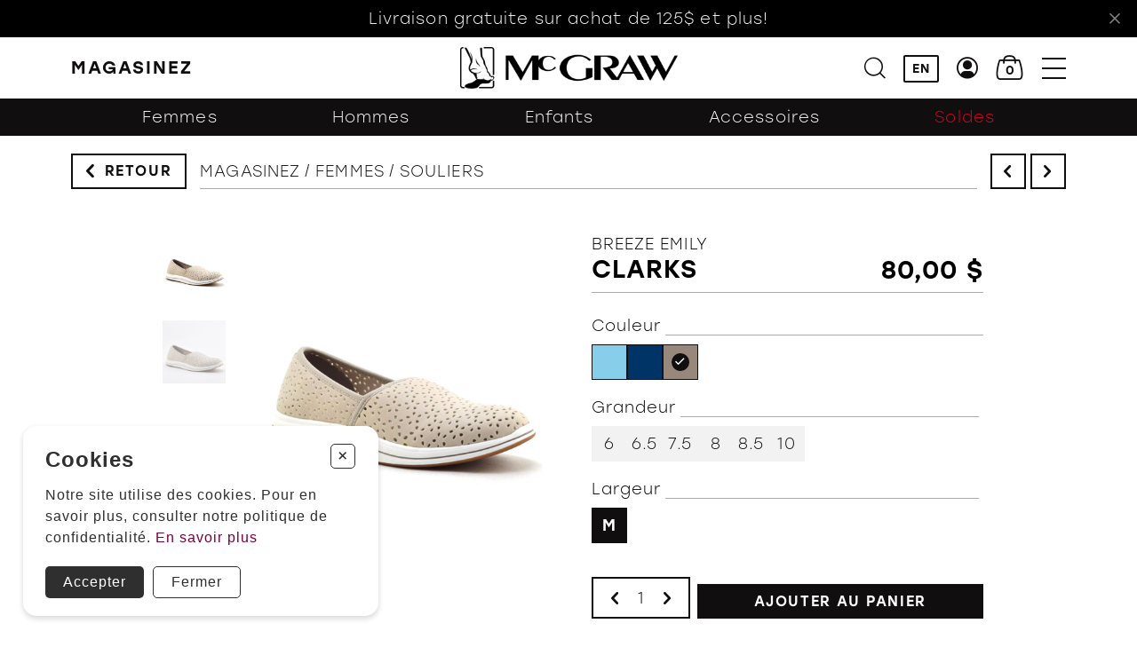

--- FILE ---
content_type: text/html; charset=utf-8
request_url: https://chaussuresmcgraw.com/fr/catalogue/femmes/souliers/sub_cat/clarks/0-99/color/6-5/m/periode/in_stock/souliers-clarks-34513-3094
body_size: 13747
content:
<!DOCTYPE HTML><html xmlns="http://www.w3.org/1999/xhtml" xml:lang="fr" lang="fr" dir="ltr" ><head><meta name='viewport' content='width=device-width, initial-scale=1, maximum-scale=5,viewport-fit=cover'><meta name='google' content='notranslate'><meta http-equiv="Content-Type" content="text/html; charset=utf-8" /><meta name="description" content="Livraison gratuite sur achat de 125$ et plus! Magasinez Fermer Filtres Filtres EN Femmes Hommes Enfants Accessoires Magasinez Orthèses Soldes Marques EN Accueil Magasinez Femmes Hommes Enfants Accessoires Soldes Orthèses Marques Clinique L'équipe À Propos Politiques et conditions d'achat Nous joindre" /><meta name="keywords" content="let,total,data,function,true,paymentrequest,payload,event,secret,―,length,updatemethod,magasinez,res,option,status,address,stripe,stripev3,00 " /><title> BREEZE EMILY CLARKS SFC </title><link rel="icon" type="image/png" href="//chaussuresmcgraw.com/css/img/favicon.png" /><link href="//chaussuresmcgraw.com/css/template/mcgraw/cms/global.min.css?1729008823" rel="stylesheet" /><link href="//chaussuresmcgraw.com/css/cms/baseContact.min.css?1728313211" rel="stylesheet" /><link href="//chaussuresmcgraw.com/css/popup.min.css?1728313213" rel="stylesheet" /><script> var _GOOGLE_KEY = "AIzaSyCRZZ6Qv0jfAgI9fumGA0UBEjLCs0eCkYs"; </script> <script>var _BLOCK_VERSION = "3"; var _UL_CONTENT_APPLY = true; var _PROGSPAY_SECRET = ""; </script><script src="https://cdn.progexpert.com/js/jquery/jquery-3.6.3.min.js" ></script><script src="https://cdn.progexpert.com/js/jquery/ui-1.13.1/jquery-ui.min.js" ></script><script src="https://cdn.progexpert.com/js/jquery/timedatepicker/jquery.datetimepicker.js" ></script> <script async src='https://www.googletagmanager.com/gtag/js?id=G-R24EHDZQ2T'></script> <script> try { window.dataLayer = window.dataLayer || []; function gtag(){dataLayer.push(arguments);} gtag('js', new Date()); gtag('config', 'G-R24EHDZQ2T'); }catch(err) { console.log(err.message); } </script> <script> try { !function(f,b,e,v,n,t,s) {if(f.fbq)return;n=f.fbq=function(){n.callMethod? n.callMethod.apply(n,arguments):n.queue.push(arguments)}; if(!f._fbq)f._fbq=n;n.push=n;n.loaded=!0;n.version='2.0'; n.queue=[];t=b.createElement(e);t.async=!0; t.src=v;s=b.getElementsByTagName(e)[0]; s.parentNode.insertBefore(t,s)}(window,document,'script', 'https://connect.facebook.net/fr_CA/fbevents.js'); fbq('init', '251400431544901'); fbq('track', 'PageView'); }catch(err) { console.log(err.message); } </script> <noscript><img height='1' width='1' src='https://www.facebook.com/tr?id=251400431544901&ev=PageView'&noscript=1' title='Facebook Pixel' alt='Facebook Pixel' /></noscript> <!-- Facebook Pixel Code --> <script> !function(f,b,e,v,n,t,s) {if(f.fbq)return;n=f.fbq=function(){n.callMethod? n.callMethod.apply(n,arguments):n.queue.push(arguments)}; if(!f._fbq)f._fbq=n;n.push=n;n.loaded=!0;n.version='2.0'; n.queue=[];t=b.createElement(e);t.async=!0; t.src=v;s=b.getElementsByTagName(e)[0]; s.parentNode.insertBefore(t,s)}(window,document,'script', 'https://connect.facebook.net/en_US/fbevents.js'); fbq('init', '1762626440491819'); fbq('track', 'PageView'); </script> <noscript> <img height="1" width="1" alt="facebookpixel" src="https://www.facebook.com/tr?id=1762626440491819&ev=PageView &noscript=1"/> </noscript> <!-- End Facebook Pixel Code --> <link rel="canonical" hreflang="fr-ca" href="https://chaussuresmcgraw.com/fr/catalogue/femmes/souliers/sub_cat/clarks/0-99/color/6-5/m/periode/in_stock/souliers-clarks-34513-3094" /><script id="Nschema-org" class="sw-seo schema website" type=application/ld+json >[{"@context":"https:\/\/schema.org","@type":"BreadcrumbList","itemListElement":{"@type":"ListItem","position":1,"item":{"@id":"\/\/chaussuresmcgraw.com\/fr\/catalogue","name":"Magasinez"}}},{"@context":"https:\/\/schema.org","@type":"Product","name":"SFC","description":"","image":"https:\/\/chaussuresmcgraw.com\/mod\/file\/resizedProductFiles\/resizedPt_7628145d671a10f8ce2d46fd192ce9ce.jpg","productID":23620,"sku":"BREEZE EMILY","mpn":"BREEZE EMILY","url":"https:\/\/chaussuresmcgraw.com\/fr\/catalogue\/femmes\/souliers\/sub_cat\/clarks\/0-99\/color\/6-5\/m\/periode\/in_stock\/souliers-clarks-34513-3094","brand":{"@type":"Brand","name":"CLARKS","description":"CLARKS -"},"manufacturer":{"@type":"Organization","name":"CLARKS","description":"CLARKS -"},"offers":{"@type":"Offer","priceCurrency":"CAD","availability":"https:\/\/schema.org\/InStock","itemCondition":"https:\/\/schema.org\/NewCondition","price":"80.00","url":"https:\/\/chaussuresmcgraw.com\/fr\/catalogue\/femmes\/souliers\/sub_cat\/clarks\/0-99\/taupe\/6-5\/m\/periode\/23620-taupe-6-5\/23620-taupe-6-5","seller":{"@type":"Organization","name":"Boutique McGraw"}}},{"@context":"https:\/\/schema.org","@type":"Product","name":"SFC","description":"","image":"https:\/\/chaussuresmcgraw.com\/mod\/file\/resizedProductFiles\/resized_35752-1----0-a1395feb36ac4942bc0ecc2ced709ece.jpg","productID":33856,"sku":"41385","mpn":"41385","url":"https:\/\/chaussuresmcgraw.com\/fr\/catalogue\/femmes\/souliers\/sub_cat\/rieker\/100-299\/color\/37\/m\/periode\/in_stock\/souliers-rieker-35752-7030","brand":{"@type":"Brand","name":"RIEKER","description":"RIEKER -"},"manufacturer":{"@type":"Organization","name":"RIEKER","description":"RIEKER -"},"offers":{"@type":"Offer","priceCurrency":"CAD","priceValidUntil":"2026-18-31","availability":"https:\/\/schema.org\/InStock","itemCondition":"https:\/\/schema.org\/NewCondition","price":"125.00","url":"https:\/\/chaussuresmcgraw.com\/fr\/catalogue\/femmes\/souliers\/sub_cat\/rieker\/100-299\/bleu\/37\/m\/periode\/33856-bleu-37\/33856-bleu-37","seller":{"@type":"Organization","name":"Boutique McGraw"}}},{"@context":"https:\/\/schema.org","@type":"Product","name":"SFY","description":"","image":"https:\/\/chaussuresmcgraw.com\/mod\/file\/resizedProductFiles\/resized_34581-1----0-faa8737cc75548dea58c9bf2497cc771.jpg","productID":24145,"sku":"BLESA","mpn":"BLESA","url":"https:\/\/chaussuresmcgraw.com\/fr\/catalogue\/femmes\/souliers\/sub_cat\/dorking\/100-299\/color\/38\/m\/periode\/in_stock\/souliers-dorking-34581-3199","brand":{"@type":"Brand","name":"DORKING","description":"DORKING -"},"manufacturer":{"@type":"Organization","name":"DORKING","description":"DORKING -"},"offers":{"@type":"Offer","priceCurrency":"CAD","priceValidUntil":"2026-18-31","availability":"https:\/\/schema.org\/InStock","itemCondition":"https:\/\/schema.org\/NewCondition","price":"165.00","url":"https:\/\/chaussuresmcgraw.com\/fr\/catalogue\/femmes\/souliers\/sub_cat\/dorking\/100-299\/marine\/38\/m\/periode\/24145-marine-38\/24145-marine-38","seller":{"@type":"Organization","name":"Boutique McGraw"}}},{"@context":"https:\/\/schema.org","@type":"Product","name":"SFC","description":"","image":"https:\/\/chaussuresmcgraw.com\/mod\/file\/resizedProductFiles\/resized_35938-1----0-1d769425bf754ee8bd98773d79c15b51.jpg","productID":35058,"sku":"L7562","mpn":"L7562","url":"https:\/\/chaussuresmcgraw.com\/fr\/catalogue\/femmes\/souliers\/sub_cat\/rieker\/100-299\/color\/36\/m\/periode\/in_stock\/souliers-rieker-35938-7282","brand":{"@type":"Brand","name":"RIEKER","description":"RIEKER -"},"manufacturer":{"@type":"Organization","name":"RIEKER","description":"RIEKER -"},"offers":{"@type":"Offer","priceCurrency":"CAD","priceValidUntil":"2026-18-31","availability":"https:\/\/schema.org\/InStock","itemCondition":"https:\/\/schema.org\/NewCondition","price":"155.00","url":"https:\/\/chaussuresmcgraw.com\/fr\/catalogue\/femmes\/souliers\/sub_cat\/rieker\/100-299\/brun\/36\/m\/periode\/35058-brun-36\/35058-brun-36","seller":{"@type":"Organization","name":"Boutique McGraw"}}},{"@context":"https:\/\/schema.org","@type":"Product","name":"SFC","description":"","image":"https:\/\/chaussuresmcgraw.com\/mod\/file\/resizedProductFiles\/resized_35027-1----0-3dc6787369394abd90c318f070e7f915.jpg","productID":28788,"sku":"41657","mpn":"41657","url":"https:\/\/chaussuresmcgraw.com\/fr\/catalogue\/femmes\/souliers\/sub_cat\/rieker\/100-299\/color\/37\/m\/periode\/in_stock\/souliers-rieker-35027-6133","brand":{"@type":"Brand","name":"RIEKER","description":"RIEKER -"},"manufacturer":{"@type":"Organization","name":"RIEKER","description":"RIEKER -"},"offers":{"@type":"Offer","priceCurrency":"CAD","priceValidUntil":"2026-18-31","availability":"https:\/\/schema.org\/InStock","itemCondition":"https:\/\/schema.org\/NewCondition","price":"130.00","url":"https:\/\/chaussuresmcgraw.com\/fr\/catalogue\/femmes\/souliers\/sub_cat\/rieker\/100-299\/noir\/37\/m\/periode\/28788-noir-37\/28788-noir-37","seller":{"@type":"Organization","name":"Boutique McGraw"}}}]</script> <meta property="og:type" class="sw-seo og info-product" content="product"> <meta property="og:title" class="sw-seo og info-product" content="SFC"> <meta property="og:image" class="sw-seo og info-product" content="//chaussuresmcgraw.com/mod/file/resizedProductFiles/resizedPt_7628145d671a10f8ce2d46fd192ce9ce.jpg"> <meta property="og:description" class="sw-seo og info-product" content=""> <meta property="og:url" class="sw-seo og info-product" content="//chaussuresmcgraw.com/fr/catalogue/femmes/souliers/sub_cat/clarks/0-99/taupe/6-5/m/periode/23620-taupe-6-5/23620-taupe-6-5"> <meta property="product:price:amount" class="sw-seo og info-product" content="80.00"> <meta property="product:price:currency" class="sw-seo og info-product" content="CAD"> <meta property="og:site_name" class="sw-seo og info-product" content=""> <meta property="business:contact_data:info-product" class="sw-seo og info-product" content="Sample Contact data: https://chaussuresmcgraw.com/fr/" /> <meta name="twitter:card" class="sw-seo og info-product" content="summary"> <meta name="twitter:site" class="sw-seo og info-product" content="//chaussuresmcgraw.com/fr/catalogue/femmes/souliers/sub_cat/clarks/0-99/taupe/6-5/m/periode/23620-taupe-6-5/23620-taupe-6-5"> <meta name="twitter:description" class="sw-seo og info-product" content=""> <meta name="twitter:title" class="sw-seo og info-product" content="SFC"> <meta name="twitter:image" class="sw-seo og info-product" content="//chaussuresmcgraw.com/mod/file/resizedProductFiles/resizedPt_7628145d671a10f8ce2d46fd192ce9ce.jpg"> <meta property="twitter:description" class="sw-seo twitter" content="" /><meta property="twitter:card" class="sw-seo twitter" content="summary" /><meta property="twitter:site" class="sw-seo twitter" content="Boutique McGraw" /><meta property="twitter:url" class="sw-seo twitter" content="https://chaussuresmcgraw.com/" /><meta property="twitter:title" class="sw-seo twitter" content=" | Boutique McGraw" /><meta property="twitter:image" class="sw-seo twitter" content="https://chaussuresmcgraw.com/css/img/logo.png" /><meta property="og:description" class="sw-seo og" content="" /><meta property="og:title" class="sw-seo og" content=" | Boutique McGraw" /><meta property="og:type" class="sw-seo og" content="business.business" /><meta property="og:url" class="sw-seo og" content="https://chaussuresmcgraw.com/" /><meta property="og:image" class="sw-seo og" content="https://chaussuresmcgraw.com/css/img/logo.png" /><meta property="og:site_name" class="sw-seo og" content="<b>Sans frais</b>" /><meta property="business:contact_data:phone_number" class="sw-seo business" content="Sample Contact data: 18005613001" /><style >#menu_Support { display: none; }</style><link rel='dns-prefetch' href='//cdn.progexpert.com/' /></head><body id='body' class="chaussuresmcgraw-com catalogue__active--filter"> <script src="//chaussuresmcgraw.com/js/min/js-jquery.zoom.min.js?1646251268" ></script><script src="//chaussuresmcgraw.com/js/min/js_template-product.min.js?1718626897" ></script><script src="//chaussuresmcgraw.com/js/min/mod_template_mcgraw_store_js-product.min.js?1703078687" ></script><script src="//chaussuresmcgraw.com/js/min/mod_store_js-product.min.js?1679942366" ></script><script src="//chaussuresmcgraw.com/js/min/mod_template_mcgraw_js_sw-software.min.js?1725904316" ></script><script src="//chaussuresmcgraw.com/js/min/js_sw-sw_script.min.js?1701795217" ></script><script src="//chaussuresmcgraw.com/js/min/js_sw-sw.min.js?1717684579" ></script><link href="//chaussuresmcgraw.com/css/template/mcgraw/store/product.min.css?1728313213" rel="stylesheet" /><script src="//cdn.progexpert.com/js/loadcss.js" ></script><div class="js-reveal sw-header" data-section="header" ><div class="header__nav bg__white as-start" ><div class="header__banner reveal txt__center grid" ><div class="header__banner--wrapper grid" ><div class="color__white header__banner--txt" ><p >Livraison gratuite sur achat de 125$ et plus!</p></div><button class="icon-cancel" data-click='click-829605276696cfd495d6279.99796289' ></button></div></div><div class="grid__wrapper--default header__nav--wrapper grid ai-center reveal" ><div class="header__nav--left" ><div class="header__btn--action grid ai-center" ><a href="javascript:" data-toggle="toggle-shopping-menu" data-target="body" class="txt__uppercase txt__bold header__shopping--btn grid ji-start js-start" rel="nofollow" title="Magasinez" hreflang="fr"><span class="header__shopping--open" >Magasinez</span><span class="header__shopping--close ai-center grid" >Fermer</span></a></div><div class="header__filter--btn" ><button class="btn bg white grid ai-center catalogue__filter--btn" data-toggle="catalogue__left--toggle" data-target="body" title="Filtres"><span class="catalogue__filter--label" >Filtres</span><span class="catalogue__filter--label hide" >Filtres</span></button></div></div><div class="header__nav--center" ><a href="//chaussuresmcgraw.com/fr/" class="header__logo--wrapper grid ai-center" rel="dofollow" title="Boutique McGraw" hreflang="fr"><img src="//chaussuresmcgraw.com/css/img/logo-black.png?1676550802" class="header__logo header__logo--black show-md" alt="Boutique McGraw" title="Boutique McGraw" /><img src="//chaussuresmcgraw.com/css/img/logo-black-small.png?1676640442" class="header__logo header__logo--black header__logo--small hide-md" alt="Boutique McGraw" title="Boutique McGraw" /><img src="//chaussuresmcgraw.com/css/img/logo-white.png?1676550804" class="header__logo header__logo--white show-md" alt="Boutique McGraw" title="Boutique McGraw" /><img src="//chaussuresmcgraw.com/css/img/logo-white-small.png?1676641899" class="header__logo header__logo--white header__logo--small hide-md" alt="Boutique McGraw" title="Boutique McGraw" /></a></div><div class="header__nav--right" ><ul class="grid jc-end ai-center" ><li ><button class="icon-search" data-click='click-651036191696cfd495dcac3.21733394' title="Recherche"></button></li><li class="show-md" ><a href="//chaussuresmcgraw.com/en/catalog/women/shoes/sub_cat/clarks/0-99/taupe/6-5/m/periode/23620-taupe-6-5/23620-taupe-6-5" data-lg="en_US" class="no-nav header__lang txt__uppercase txt__bold color__black" rel="dofollow" title="EN" hreflang="fr">EN</a></li><li class="show-md" ><a href="javascript:" class="icon-user" data-click='click-1974749160696cfd495dc848.65963125' rel="nofollow" title="Profil" hreflang="fr"></a></li><li ><a href="//chaussuresmcgraw.com/fr/cart" class="header__cart-btn grid pi-center js-open-cart no-nav js-async" data-section="CartHeader" data-sw='sw-1935412898696cfd495dcb12.84796518' rel="dofollow" title="Panier" hreflang="fr"></a></li><li ><button class="icon-menu" data-toggle="toggle-menu" data-target="body" title="Menu"></button></li></ul></div></div></div><div class="header__shopping p-b-2" ><div class="grid__wrapper--default header__shopping--wrapper p-y-2 pi-center" ><div class="grid__wrapper--small span-12" ><div class="sw-block js-reveal default-theme shopping-menu" ><div class="grid__wrapper grid__wrapper--full align-top ai-start" ><ul class="span-12 grid grid__wrapper--full header__shopping--menu" ><li class="span-3" ><a href="//chaussuresmcgraw.com/fr/catalogue/femmes" class="grid ji-center" rel="dofollow" title="Femmes " hreflang="fr"><div class="header__shopping--image" ><img src="//chaussuresmcgraw.com/mod/file/SubBlockImage/b6d767d2f8ed5d21a44b0e5886680cb9.jpg?1741886887" alt="Boutique McGraw" title="Boutique McGraw" /></div><span class="m-t-1 color__white txt__uppercase txt__bold" >Femmes </span></a></li><li class="span-3" ><a href="//chaussuresmcgraw.com/fr/catalogue/hommes" class="grid ji-center" rel="dofollow" title="Hommes " hreflang="fr"><div class="header__shopping--image" ><img src="//chaussuresmcgraw.com/mod/file/SubBlockImage/37693cfc748049e45d87b8c7d8b9aacd.jpg?1741886901" alt="Boutique McGraw" title="Boutique McGraw" /></div><span class="m-t-1 color__white txt__uppercase txt__bold" >Hommes </span></a></li><li class="span-3" ><a href="//chaussuresmcgraw.com/fr/catalogue/enfants" class="grid ji-center" rel="dofollow" title="Enfants " hreflang="fr"><div class="header__shopping--image" ><img src="//chaussuresmcgraw.com/mod/file/SubBlockImage/1ff1de774005f8da13f42943881c655f.jpg?1741886916" alt="Boutique McGraw" title="Boutique McGraw" /></div><span class="m-t-1 color__white txt__uppercase txt__bold" >Enfants </span></a></li><li class="span-3" ><a href="//chaussuresmcgraw.com/fr/catalogue/accessoires" class="grid ji-center" rel="dofollow" title="Accessoires " hreflang="fr"><div class="header__shopping--image" ><img src="//chaussuresmcgraw.com/mod/file/SubBlockImage/8e296a067a37563370ded05f5a3bf3ec.jpg?1725911850" alt="Boutique McGraw" title="Boutique McGraw" /></div><span class="m-t-1 color__white txt__uppercase txt__bold" >Accessoires </span></a></li></ul><div class="header__shopping--sub-menu grid ji-center span-12 m-t-4" ><a href="//chaussuresmcgraw.com/fr/catalogue" class="btn bg" rel="dofollow" title="Magasinez" hreflang="fr">Magasinez</a><ul class="m-t-2 grid ai-center" ><li ><a href="https://chaussuresmcgraw.com/fr/catalogue/ortheses" class="color__white txt__uppercase txt__bold" rel="dofollow" title="Orth&egrave;ses " hreflang="fr">Orth&egrave;ses </a></li><li ><a href="//chaussuresmcgraw.com/fr/catalogue/soldes" class="color__white txt__uppercase txt__bold" rel="dofollow" title="Soldes " hreflang="fr">Soldes </a></li><li ><a href="//chaussuresmcgraw.com/fr/nos-marques" class="color__white txt__uppercase txt__bold" rel="dofollow" title="Marques " hreflang="fr">Marques </a></li></ul></div></div></div></div></div></div><div class="header__menu bg__black p-2 js-end" ><div class="header__menu--header grid ai-center p-b-2" ><a href="//chaussuresmcgraw.com/fr/" class="header__logo--wrapper js-start" rel="dofollow" title="Boutique McGraw" hreflang="fr"><img src="//chaussuresmcgraw.com/css/img/logo-white-small.png?1676641899" class="header__logo header__logo--small hide-md" alt="Boutique McGraw" title="Boutique McGraw" /><img src="//chaussuresmcgraw.com/css/img/logo-white.png?1676550804" class="header__logo show-md" alt="Boutique McGraw" title="Boutique McGraw" /></a><p class="hide-md" ><a href="//chaussuresmcgraw.com/en/catalog/women/shoes/sub_cat/clarks/0-99/taupe/6-5/m/periode/23620-taupe-6-5/23620-taupe-6-5" data-lg="en_US" class="no-nav header__lang txt__uppercase txt__bold color__black" rel="dofollow" title="EN" hreflang="fr">EN</a></p><button class="icon-cancel" data-toggle="toggle-menu" data-target="body" title="Fermer"></button></div><ul class="header__menu--list grid m-t-4" ><li ><a href="//chaussuresmcgraw.com/fr/accueil" data-current="menu" class=" txt__uppercase txt__bold" rel="dofollow" title="Chaussures McGraw - Chaussures de Qualité pour Femmes, Hommes et Enfants" hreflang="fr">Accueil</a></li><li ><a href="https://chaussuresmcgraw.com/fr/catalogue" data-current="menu" class=" txt__uppercase txt__bold" rel="dofollow" title="Nouveautés Chaussures - Hommes, Femmes, Enfants | McGraw" hreflang="fr">Magasinez</a><div class="header__menu--sub-menu" ><ul class="grid" ><li ><a href="https://chaussuresmcgraw.com/fr/catalogue/femmes" data-current="menu" class="" rel="dofollow" title="Nouveautés Chaussures - Hommes, Femmes, Enfants | McGraw" hreflang="fr">Femmes</a></li><li ><a href="https://chaussuresmcgraw.com/fr/catalogue/hommes" data-current="menu" class="" rel="dofollow" title="Nouveautés Chaussures - Hommes, Femmes, Enfants | McGraw" hreflang="fr">Hommes</a></li><li ><a href="https://chaussuresmcgraw.com/fr/catalogue/enfants" data-current="menu" class="" rel="dofollow" title="Nouveautés Chaussures - Hommes, Femmes, Enfants | McGraw" hreflang="fr">Enfants</a></li><li ><a href="https://chaussuresmcgraw.com/fr/catalogue/accessoires" data-current="menu" class="" rel="dofollow" title="Nouveautés Chaussures - Hommes, Femmes, Enfants | McGraw" hreflang="fr">Accessoires</a></li><li ><a href="https://chaussuresmcgraw.com/fr/catalogue/soldes" data-current="menu" class="" rel="dofollow" title="Nouveautés Chaussures - Hommes, Femmes, Enfants | McGraw" hreflang="fr">Soldes</a></li><li ><a href="https://chaussuresmcgraw.com/fr/catalogue/ortheses" data-current="menu" class="" rel="dofollow" title="Nouveautés Chaussures - Hommes, Femmes, Enfants | McGraw" hreflang="fr">Orthèses</a></li></ul></div></li><li ><a href="//chaussuresmcgraw.com/fr/nos-marques" data-current="menu" class=" txt__uppercase txt__bold" rel="dofollow" title="Marques | Boutique McGraw" hreflang="fr">Marques</a></li><li ><a href="//chaussuresmcgraw.com/fr/clinique" data-current="menu" class=" txt__uppercase txt__bold" rel="dofollow" title="Clinique | Boutique McGraw" hreflang="fr">Clinique</a><div class="header__menu--sub-menu" ><ul class="grid" ><li ><a href="//chaussuresmcgraw.com/fr/notre-equipe" data-current="menu" class="" rel="dofollow" title="Clinique | Boutique McGraw" hreflang="fr">L'équipe</a></li></ul></div></li><li ><a href="https://chaussuresmcgraw.com/fr/a-propos" data-current="menu" class=" txt__uppercase txt__bold" rel="dofollow" title="À Propos de Chaussures McGraw - Qualité et Expertise Locale" hreflang="fr">À Propos</a><div class="header__menu--sub-menu" ><ul class="grid" ><li ><a href="//chaussuresmcgraw.com/fr/nos-politiques-d-achat" data-current="menu" class="" rel="dofollow" title="À Propos de Chaussures McGraw - Qualité et Expertise Locale" hreflang="fr">Politiques et conditions d'achat</a></li></ul></div></li><li ><a href="//chaussuresmcgraw.com/fr/nous-joindre" data-current="menu" class=" txt__uppercase txt__bold" rel="dofollow" title="Nous joindre" hreflang="fr">Nous joindre</a></li></ul><div class="header__menu--account hide-md p-t-3 m-t-3 txt__center" ><a href="javascript:" class="btn bg ai-center" data-click='click-792132725696cfd495dc8b5.92032889' rel="nofollow" title="Mon compte" hreflang="fr">Mon compte</a></div></div></div><div id="product" data-section="PageContent" class="sw-content" data-template="mcgraw" ><div data-section="TopProduct" class="product__top" ><div class="product__nav grid__wrapper--large color__black--bg js-reveal reveal" ><div class="start-2 end-14 grid product__nav--wrapper child-reveal" ><div class="product__nav--left hide-md js-start" ><a href="javascript:" class="product__nav--back btn arrow bg white js-back grid ai-center" rel="nofollow" hreflang="fr">Retour</a></div><div class="product__nav--center show-md grid__wrapper--small" ><div class="span-12" ><div class="grid" ><ul> <li><a href="https://chaussuresmcgraw.com/fr/catalogue/femmes">Femmes</a></li> <li><a href="https://chaussuresmcgraw.com/fr/catalogue/hommes">Hommes</a></li> <li><a href="https://chaussuresmcgraw.com/fr/catalogue/enfants">Enfants</a></li> <li><a href="https://chaussuresmcgraw.com/fr/catalogue/accessoires">Accessoires</a></li> <li><a href="https://chaussuresmcgraw.com/fr/catalogue/soldes"><span style="color:#de001e;">Soldes</span></a></li> </ul> </div></div></div><div class="product__nav--right hide-md js-end" ><ul class="grid product__nav--list" ><li ><button title="Précédent" class="icon-left product__nav--btn grid pc-center color__white--bg js-sw-click" data-sw='sw-325425121696cfd48dd1949.33300776' ></button></li><li ><button title="Suivant" class="icon-right product__nav--btn grid pc-center color__white--bg js-sw-click" data-sw='sw-1972842284696cfd48dd1991.35474168' ></button></li></ul></div></div></div><div class="grid__wrapper--default m-t-1 js-reveal" ><div class="span-12 child-reveal grid product__breadcrumb--wrapper" ><div class="product__breadcrumb--left show-md" ><a href="javascript:" class="product__nav--back btn arrow bg white js-back grid ai-center" rel="nofollow" hreflang="fr">Retour</a></div><div class="product__breadcrumb--center as-md-end" ><ul class="product__breadcrumb breadcrumb txt__uppercase color__black child-reveal" ><li ><a href="//chaussuresmcgraw.com/fr/catalogue" class="color__black" rel="dofollow" title="Magasinez" hreflang="fr">Magasinez</a></li><li ><a href="//chaussuresmcgraw.com/fr/catalogue/femmes" class="color__black" rel="dofollow" title="Femmes" hreflang="fr">Femmes</a></li><li ><a href="//chaussuresmcgraw.com/fr/catalogue/femmes/souliers" class="color__black" rel="dofollow" title="Souliers" hreflang="fr">Souliers</a></li></ul></div><div class="product__breadcrumb--right show-md" ><ul class="grid product__nav--list" ><li ><a href="" class="icon-left product__nav--btn grid pc-center color__white--bg" data-sw='sw-1198220856696cfd48dd19e9.74127860' rel="dofollow" hreflang="fr"></a></li><li ><a href="" class="icon-right product__nav--btn grid pc-center color__white--bg" data-sw='sw-1942565327696cfd48dd1a17.35634771' rel="dofollow" hreflang="fr"></a></li></ul></div></div></div></div><div class="grid__wrapper--default m-lg-t-4 m-b-2" ><div data-section="ImageProduct" class="product__image m-t-2 m-lg-r-2 m-lg-t-0 span-12 start-lg-2 end-lg-7" ><div class="product__image--wrapper grid child-reveal js-reveal" ><div class="product__image--list grid js-slide-wrapper" ><ul class="grid child-reveal row-1 start-1 end-2 index__10 ac-start m-t-2 m-lg-t-0 js-slide-content" ><li class="js-switch-image product__image--item grid current" ><img src="//chaussuresmcgraw.com/mod/file/ProductTemplateFichier/7628145d671a10f8ce2d46fd192ce9ce.jpg" alt="SFC" title="SFC" /></li><li class="js-switch-image product__image--item grid product__image--active " ><img src="//chaussuresmcgraw.com/xml/Images/34513-1----0-28a9890c8f0b4cea9da935ca8866ef45.jpg" alt="SFC" title="SFC" /></li></ul><button class="product__image--btn js-slide-nav grid hide-lg pi-center icon-left color__white m-l-1 as-center js-start index__20 row-1 start-1 end-2" data-dir="prev" aria-label="Précédent" title="Précédent" ></button><button class="product__image--btn js-slide-nav grid hide-lg pi-center icon-right color__white m-r-1 as-center js-end index__20 row-1 start-1 end-2" data-dir="next" aria-label="Suivant" title="Suivant" ></button></div><div class="product__image--main grid pc-center" ><img src="//chaussuresmcgraw.com/mod/file/resizedProductFiles/resizedPt_7628145d671a10f8ce2d46fd192ce9ce.jpg" alt="SFC" title="SFC" /></div></div></div><div data-section="InfoProduct" class="product__info m-b-3 m-t-2 m-lg-t-0 m-lg-l-2 span-12 start-lg-7 end-lg-12" ><div class="js-reveal child-reveal" ><div class="product__info--header ac-start ai-start grid ac-lg-end" ><div class="product__info--name as-lg-end" ><h1 class="style-6" >BREEZE EMILY</h1><p class="txt__uppercase txt__bold style-4" >CLARKS</p></div><p class="product__price style-4 jc-end as-lg-end txt__bold txt__right" ><span class="product__price--regular" >80,00 $</span></p></div><div class="product__option grid m-t-2" ><p class="product__option--label grid ac-end style-6" >Couleur</p><ul class="product__option--list product__color--list" ><li data-tooltip="BLEU" ><a href="javascript:" data-current="color" data-sw='sw-1220681941696cfd490b8ed0.24858277' class=" js-sw-click disabled product__option--color grid pc-center" style="background-color: #87CEEB;" rel="nofollow" title="BLEU" hreflang="fr"><span class="hide" >BLEU</span></a></li><li data-tooltip="MARINE" ><a href="javascript:" data-current="color" data-sw='sw-1816018539696cfd490c3182.94582487' class=" js-sw-click disabled product__option--color grid pc-center" style="background-color: #003366;" rel="nofollow" title="MARINE" hreflang="fr"><span class="hide" >MARINE</span></a></li><li data-tooltip="TAUPE" ><a href="javascript:" data-current="color" data-current="color" data-sw='sw-744411581696cfd490cb258.28720421' class="current product__option--active js-sw-click product__option--color grid pc-center" style="background-color: #98887b;" rel="nofollow" title="TAUPE" hreflang="fr"><span class="hide" >TAUPE</span></a></li></ul></div><div class="product__option grid m-t-1 " ><p class="product__option--label product__option--label-extra grid ac-end style-6" ><span >Grandeur</span></p><ul class="product__option--list product__size--list" ><li ><a href="javascript:" data-current="size" class=" js-sw-click product__option--size grid pc-center" data-sw='sw-1812442266696cfd490d2d80.21553043' rel="nofollow" title="6" hreflang="fr">6</a></li><li ><a href="javascript:" data-current="size" class=" js-sw-click product__option--size grid pc-center" data-sw='sw-613356272696cfd490d62d7.62657860' rel="nofollow" title="6.5" hreflang="fr">6.5</a></li><li ><a href="javascript:" data-current="size" class=" js-sw-click product__option--size grid pc-center" data-sw='sw-2032703964696cfd490dad35.30200858' rel="nofollow" title="7.5" hreflang="fr">7.5</a></li><li ><a href="javascript:" data-current="size" class=" js-sw-click product__option--size grid pc-center" data-sw='sw-799941781696cfd490df4a7.31702297' rel="nofollow" title="8" hreflang="fr">8</a></li><li ><a href="javascript:" data-current="size" class=" js-sw-click product__option--size grid pc-center" data-sw='sw-1604627414696cfd490e3d54.02473671' rel="nofollow" title="8.5" hreflang="fr">8.5</a></li><li ><a href="javascript:" data-current="size" class=" js-sw-click product__option--size grid pc-center" data-sw='sw-476166583696cfd490e88f6.86727081' rel="nofollow" title="10" hreflang="fr">10</a></li></ul></div><div class="product__option grid m-t-1 " ><p class="product__option--label product__option--label-extra grid ac-end style-6" ><span >Largeur</span></p><ul class="product__option--list product__size--list" ><li ><a href="javascript:" data-current="width" class=" current js-sw-click product__option--width grid pc-center" data-sw='sw-485235984696cfd490ead00.41579808' rel="nofollow" title="M" hreflang="fr">M</a></li></ul></div><div class="product__option grid m-t-3" ><form id="product-add-form" method="POST" class="js-add-product-form grid product__form" data-product="23620" data-sw='sw-1370868161696cfd48dcedb7.60312066' ><div class="grid product__qty ai-center" ><div class="product__qty--inner grid ac-center" ><button data-action="remove" data-interval="1" data-digits="0" title="Enlever" class="icon-left js-start m-l-1" ></button><input type="text" name="qty" id="qty" value="1" min="1" class="txt__center required js-sw-submit-child" /><button data-action="add" data-interval="1" data-digits="0" title="Ajouter" class="icon-right js-end m-r-1" ></button></div></div><div class="product__form--controls grid" ><div class="product__quick-payment--wrapper" ><div class="product__quick-payment--blocker js-check-qty " ></div><div class="stripe__btn no-size js-select-size" ><div id="stripe-button-element" ></div><script > var stripeV3, paymentModeEv, usingStripeButton, temp_stripe3_paymentintent_secret; $(window).ready(function () { loadJsACss(['https://js.stripe.com/v3/'],function() { stripeV3 = Stripe('pk_live_51OHSF9K9pKdDbFlUSpGWfRuS6wGBaek6fzAprXCNt1PKcdB19go7m8Ot7Ne1ofsslRGaAbTA0s0ZNSxcqtSwg02300gQKktgl9'); function initStripe3Buttons () { temp_stripe3_paymentintent_secret = 'pi_3SqxynK9pKdDbFlU0GU5KHVs_secret_0u8aF4yb2UJ9mUzm8Ykyk3JZO'; let style= {"base":{"color":"black"},"paymentRequestButton":{"type":"buy","height":"64px"}}; $('#stripe-button-element').css('width','150px'); console.log('initStripe3Buttons'); let paymentRequest = stripeV3.paymentRequest({ country: 'CA', currency: 'cad', total: { label: 'Total', amount: 8000 }, requestPayerName: true, requestShipping: true, requestPayerEmail: true, requestPayerPhone: true }); paymentRequest.on('shippingaddresschange', function (event){ let updateMethod = event.updateWith; let address = event.shippingAddress; console.log(event); sw({a: 'GetShippingMethodsExpressSingle', path: 'Cart',for: 'shippingaddresschange' , address: address, idProduct: '23620', secret: temp_stripe3_paymentintent_secret }, function (data){ data = JSON.parse(data); let rates = data.rates; let total = data.total; if(data.error === true){ updateMethod({status: 'invalid_shipping_address'}); return; } if(rates.length === 0){ updateMethod({status: 'invalid_shipping_address'}); }else{ let payload = {status: 'success', shippingOptions: rates}; if(total){ payload.total = total; } updateMethod(payload); } }); }); paymentRequest.on('shippingoptionchange', function (event){ let updateMethod = event.updateWith; let option = event.shippingOption; sw({a: 'GetShippingMethodsExpressSingle', path: 'Cart', for: 'shippingoptionchange', option: option, idProduct: '23620' , secret: temp_stripe3_paymentintent_secret }, function (data){ data = JSON.parse(data); let total = data.total; let payload = {status: 'success'}; if(total){ payload.total = total; }else{ payload = {status: 'fail'}; } updateMethod(payload); }); }); let elements = stripeV3.elements(); elements.update({locale: 'fr'}); let buttons = elements.create('paymentRequestButton', { paymentRequest: paymentRequest, style: style }); paymentRequest.canMakePayment().then(function (res){ console.log(res); if(res){ console.log(res); $('.external-payment').show(); $('.payment__button.solo').removeClass('solo'); buttons.mount('#stripe-button-element'); paymentRequest.on('paymentmethod', function (ev){ usingStripeButton = true; paymentModeEv = ev; if($('.size-wrapper').length && !$('.size-wrapper a.current').length) { paymentModeEv.complete('success'); throwMessage(traduction['select_qty'],true,'qty-error'); return; } loadingOverlay(traduction['pending_payment']); prevent_loading = true; sw({'path':'Cart','a':'InventoryCheckup','SingleItem': 23620, 'source': (res.applePay ? 'apple' : 'google') }); }); } }); if ($('.product__option--list.product__size--list li').length > 0 && !$('.product__option--list.product__size--list li a.current').length) { }else{ $('.js-check-qty #blocker').remove(); } } if(typeof stripeV3 !== 'undefined'){ if($('#stripe-button-element').length > 0){ setTimeout(function(){ initStripe3Buttons(); },1000); } } }); });</script></div></div><button class="btn bg grid ac-center" title="Ajouter au panier" >Ajouter au panier</button></div></form></div><div class="product__disponibility m-t-3" ><h2 class="txt__uppercase txt__bold m-b-1 style-6" >Disponibilit&eacute; en magasin</h2><ul class="product__disponibility--list" ><li class="product__disponibility--item grid ai-center product__disponibility--available" ><p class="txt__uppercase" >Tracadie</p></li><li class="product__disponibility--item grid ai-center product__disponibility--unavailable" ><p class="txt__uppercase" >Caraquet</p></li><li class="product__disponibility--item grid ai-center product__disponibility--unavailable" ><p class="txt__uppercase" >Bathurst</p></li></ul></div><div class="product__description m-t-3" ><h2 class="txt__uppercase txt__bold m-b-1 style-6" >Description</h2><div class="sw-text" ><div class="sw-text" ></div><div ><div class="sw-text" ></div></div><div ><div class="sw-text" ></div></div><p >Marque : CLARKS</p><p >Sku : 26171369-TAUPE</p><p >Code : 34513</p></div></div></div></div></div><div data-section="RelatedProduct" class="product__related grid__wrapper--large color__light-gray--bg p-y-4 js-reveal reveal" ><div class="start-2 end-14 js-reveal child-reveal" ><h3 class="txt__separator--center grid" >D&#039;autres produits qui pourraient vous int&eacute;ressez</h3><ul class="product__list grid js-reveal reveal m-t-3" ><li class="product ac-start grid js-reveal reveal" ><div class="product__wrapper ac-end grid" ><div class="product__preview grid span-2 m-b-1" ><img src="//chaussuresmcgraw.com/mod/file/resizedProductFiles/resized_35752-1----0-a1395feb36ac4942bc0ecc2ced709ece.jpg" class="product__preview--image row-1 start-1 end-2" alt="SFC - 41385 - RIEKER" title="SFC - 41385 - RIEKER" /></div><p class="product__brand txt__uppercase txt__bold span-2" >RIEKER</p><p class="product__sku" >41385</p><p class="product__price grid js-end jc-end txt__bold" ><span class="product__price--regular" >125,00 $</span></p></div><a href="//chaussuresmcgraw.com/fr/catalogue/femmes/souliers/sub_cat/rieker/100-299/bleu/37/m/periode/33856-bleu-37/33856-bleu-37" class="product__link grid" data-label="Voir +" rel="dofollow" title="SFC - 41385 - RIEKER" hreflang="fr"></a></li><li class="product ac-start grid js-reveal reveal" ><div class="product__wrapper ac-end grid" ><div class="product__preview grid span-2 m-b-1" ><img src="//chaussuresmcgraw.com/mod/file/resizedProductFiles/resized_34581-1----0-faa8737cc75548dea58c9bf2497cc771.jpg" class="product__preview--image row-1 start-1 end-2" alt="SFY - BLESA - DORKING" title="SFY - BLESA - DORKING" /></div><p class="product__brand txt__uppercase txt__bold span-2" >DORKING</p><p class="product__sku" >BLESA</p><p class="product__price grid js-end jc-end txt__bold" ><span class="product__price--regular" >165,00 $</span></p></div><a href="//chaussuresmcgraw.com/fr/catalogue/femmes/souliers/sub_cat/dorking/100-299/marine/38/m/periode/24145-marine-38/24145-marine-38" class="product__link grid" data-label="Voir +" rel="dofollow" title="SFY - BLESA - DORKING" hreflang="fr"></a></li><li class="product ac-start grid js-reveal reveal" ><div class="product__wrapper ac-end grid" ><div class="product__preview grid span-2 m-b-1" ><img src="//chaussuresmcgraw.com/mod/file/resizedProductFiles/resized_35938-1----0-1d769425bf754ee8bd98773d79c15b51.jpg" class="product__preview--image row-1 start-1 end-2" alt="SFC - L7562 - RIEKER" title="SFC - L7562 - RIEKER" /></div><p class="product__brand txt__uppercase txt__bold span-2" >RIEKER</p><p class="product__sku" >L7562</p><p class="product__price grid js-end jc-end txt__bold" ><span class="product__price--regular" >155,00 $</span></p></div><a href="//chaussuresmcgraw.com/fr/catalogue/femmes/souliers/sub_cat/rieker/100-299/brun/36/m/periode/35058-brun-36/35058-brun-36" class="product__link grid" data-label="Voir +" rel="dofollow" title="SFC - L7562 - RIEKER" hreflang="fr"></a></li><li class="product ac-start grid js-reveal reveal" ><div class="product__wrapper ac-end grid" ><div class="product__preview grid span-2 m-b-1" ><img src="//chaussuresmcgraw.com/mod/file/resizedProductFiles/resized_35027-1----0-3dc6787369394abd90c318f070e7f915.jpg" class="product__preview--image row-1 start-1 end-2" alt="SFC - 41657 - RIEKER" title="SFC - 41657 - RIEKER" /></div><p class="product__brand txt__uppercase txt__bold span-2" >RIEKER</p><p class="product__sku" >41657</p><p class="product__price grid js-end jc-end txt__bold" ><span class="product__price--regular" >130,00 $</span></p></div><a href="//chaussuresmcgraw.com/fr/catalogue/femmes/souliers/sub_cat/rieker/100-299/noir/37/m/periode/28788-noir-37/28788-noir-37" class="product__link grid" data-label="Voir +" rel="dofollow" title="SFC - 41657 - RIEKER" hreflang="fr"></a></li></ul></div></div></div><div class="js-reveal sw-footer" data-section="footer" ><div class="grid__wrapper--default color__white reveal" ><div class="footer__top p-y-2 ai-center grid span-12 child-reveal" ><div class="footer__top--left grid span-2 ji-center ji-md-start" ><a href="javascript:" class="btn border white" data-toggle="toggle-shopping-menu" data-target="body" rel="nofollow" hreflang="fr">Magasinez</a></div><div class="footer__top--center grid ji-center ji-md-end span-2 span-md-1 p-md-b-0 m-md-b-0" ><a href="//chaussuresmcgraw.com/fr/" rel="dofollow" title="Boutique McGraw" hreflang="fr"><img src="//chaussuresmcgraw.com/css/img/logo-white.png?1676550804" class="footer__logo" alt="Boutique McGraw" title="Boutique McGraw" /></a></div><div class="footer__top--right" ><ul class="grid ai-center jc-end footer__social" ></ul></div></div><div class="footer__center grid p-y-2 p-md-y-3 span-12" ><div class="footer__center--left txt__center grid" ><ul class="txt__uppercase grid ac-between child-reveal js-center js-md-start" ><li ><a href="//chaussuresmcgraw.com/fr/accueil" class="txt__bold" rel="dofollow" title="Accueil" hreflang="fr">Accueil</a></li><li ><a href="https://chaussuresmcgraw.com/fr/catalogue" class="txt__bold" rel="dofollow" title="Magasinez" hreflang="fr">Magasinez</a></li><li ><a href="//chaussuresmcgraw.com/fr/nos-marques" class="txt__bold" rel="dofollow" title="Marques" hreflang="fr">Marques</a></li><li ><a href="//chaussuresmcgraw.com/fr/clinique" class="txt__bold" rel="dofollow" title="Clinique" hreflang="fr">Clinique</a></li><li ><a href="https://chaussuresmcgraw.com/fr/a-propos" class="txt__bold" rel="dofollow" title="À Propos" hreflang="fr">À Propos</a></li><li ><a href="//chaussuresmcgraw.com/fr/nous-joindre" class="txt__bold" rel="dofollow" title="Nous joindre" hreflang="fr">Nous joindre</a></li></ul></div><div class="footer__center--center footer__store--list grid child-reveal p-y-2 p-md-y-0" ><div class="footer__store txt__center txt__light" ><p class="txt__uppercase txt__bold" >Boutiques &amp; Cliniques</p><ul class="grid" ><li ><span >Tracadie</span> ― <a href="tel:5063952280" 1 rel="dofollow" hreflang="fr"><span >(506) 395-2280</span></a></li><li ><span >Caraquet</span> ― <a href="tel:5067274155" 1 rel="dofollow" hreflang="fr"><span >(506) 727-4155</span></a></li><li ><span >Bathurst</span> ― <a href="tel:5065469520" 1 rel="dofollow" hreflang="fr"><span >(506) 546-9520</span></a></li></ul></div><div class="footer__store txt__center txt__light" ><p class="txt__uppercase txt__bold" >Cliniques</p><ul class="grid" ><li ><span >Miramichi</span> ― <a href="tel:5066222234" 1 rel="dofollow" hreflang="fr"><span >(506) 622-2234</span></a></li><li ><span >Campbellton</span> ― <a href="tel:5067536454" 1 rel="dofollow" hreflang="fr"><span >(506) 753-6454</span></a></li></ul></div></div><div class="footer__center--right ac-between ji-center ji-md-start grid child-reveal" ><div ></div><form id="newsletter-form" metdod="POST" class="m-t-3 js-md-end footer__form" data-submit='submit-1246149339696cfd495e6781.96184520' ><div class="txt__center footer__form--txt" ><p class="txt__uppercase txt__bold" >Infolettre</p><p >Des conseils ? Les tendances ?</p><p >― Abonnez-vous !</p></div><div class="footer__input grid m-t-1" ><input type="text" name="FooterNewsletterEmail" id="FooterNewsletterEmail" value="" placeholder="Votre courriel" class="js-sw-submit-child required bg__black color__white" /><button class="icon-send grid pc-center bg__white color__black" ></button></div></form></div></div><div class="footer__bottom txt__center span-12 grid ai-center reveal child-reveal" ><div class="js-center js-md-start" ><a href="//chaussuresmcgraw.com/fr/nos-politiques-d-achat" class="txt__underline footer__conditions" rel="dofollow" title="Politiques et conditions d'achats" hreflang="fr">Politiques et conditions d'achats</a></div><p class="grid ai-center jc-md-end footer__progexpert" >Tous droits réservés &copy; copyright 2026<a href="https://progexpert.com/" target="_blank" class="grid ai-center jc-center" rel="dofollow" title="Progexpert" hreflang="fr"><span >propulsé par</span><img src="//chaussuresmcgraw.com/css/img/logo-progexpert.png?1676487395" alt="Progexpert" title="Progexpert" /></a></p></div></div></div><script src="//chaussuresmcgraw.com/js/min/js-common.min.js?1721236703" ></script><script src="https://cdn.progexpert.com/js/lib/jquery.md5.js" ></script><script > var request = {"p":"catalogue","lg":"f","ot":"s","range":"0-99","productFilter":{"section":"femmes","cat":"souliers","sub_cat":"sub_cat","brand":"clarks","range":"0-99","color":"color","size":"6-5","width":"m","periode":"periode","in_stock":"in_stock","product":"souliers-clarks-34513-3094"},"section":"femmes","cat":"souliers","sub_cat":null,"brand":"clarks","color":"taupe","size":"6-5","width":"m","periode":"periode","in_stock":"in_stock","product":"23620-taupe-6-5"}; request.module = request.module || {}; var _LG = 'fr_CA'; var _DEFAUT_LG = 'fr_CA'; var _SITE_URL = '//chaussuresmcgraw.com/'; var _SITE_LG = '//chaussuresmcgraw.com/fr/'; var _PROJECT_NAME = 'McGraw2023'; var _DISPATCH_URL = '//chaussuresmcgraw.com/mod/act_p/DispatchAct.php'; var _SRC_URL = 'https://cdn.progexpert.com/'; var _CONNECTED= 'NO'; var _SRC_URL_TINY = '//cdn.progexpert.com/'; var _SITE_URL_NO_S = '//chaussuresmcgraw.com/'; var session_id = 'nfoctqctt7410m178aeua850os'; var _BASE_DIR = '/home/orthesesmcgraw/public_html/inc/../'; var _LANG = 'fr'; var _SERVER_DATE = '1768750409'; var _isMobile = '0'; var isChrome = navigator.userAgent.includes("Chrome") && navigator.vendor.includes("Google Inc"); var traduction = {}; traduction['confirm'] = 'Confirmer'; traduction['recherche'] = 'Recherche'; traduction['attention'] = 'Attention'; var request = {"p":"catalogue","lg":"f","ot":"s","range":"0-99","productFilter":{"section":"femmes","cat":"souliers","sub_cat":"sub_cat","brand":"clarks","range":"0-99","color":"color","size":"6-5","width":"m","periode":"periode","in_stock":"in_stock","product":"souliers-clarks-34513-3094"},"section":"femmes","cat":"souliers","sub_cat":null,"brand":"clarks","color":"taupe","size":"6-5","width":"m","periode":"periode","in_stock":"in_stock","product":"23620-taupe-6-5"}; request.module = request.module || {}; var swCall = {"click-1914768905696cfd48daf433.47939189":{"path":"Cart","a":"RemoveGiftCard","idGiftCard":"[[IdGiftCard]]","module":{"CartCheckout":"CartCheckout"}},"click-958542613696cfd48daf518.71030038":{"path":"Cart","a":"SetPromoCode","module":{"CartCheckout":"CartCheckout","CartSection":"CartSection"}},"keypress-652651373696cfd48daf5b0.49744012":{"path":"cart","a":"SetComment"},"sw-654872671696cfd48daf6b4.07205423":{"module":{"CartOrder":"CartOrder"},"a":"GetProvince","type":"billing","path":"cart"},"click-2033445868696cfd48daf833.67724103":{"path":"Popup","a":"Login","from":"\/\/chaussuresmcgraw.com\/fr\/caisse"},"sw-78166924696cfd48dafbc6.89781767":{"path":"Cart","progress":"shipping","module":{"CartSection":"CartSection","CartCheckout":"CartCheckout"}},"click-1173114142696cfd48dafe40.82580757":{"path":"Cart","module":{"CartSection":"CartSection"},"progress":"info"},"click-296778955696cfd48dafe91.15432883":{"path":"Cart","module":{"CartSection":"CartSection"},"progress":"info"},"click-404007720696cfd48dafed2.18047895":{"path":"Cart","module":{"CartSection":"CartSection"},"progress":"shipping"},"click-311272110696cfd48daff19.14459498":{"path":"Cart","module":{"CartSection":"CartSection"},"progress":"shipping"},"click-656545340696cfd48db0076.43121965":{"path":"Cart","module":{"CartSection":"CartSection"},"progress":"shipping"},"click-1165702181696cfd48db00c9.30235075":{"path":"Cart","module":{"CartSection":"CartSection"},"progress":"info"},"click-857511929696cfd48db0101.12271554":{"path":"Cart","module":{"CartSection":"CartSection"},"progress":"info"},"change-649363350696cfd48db0155.56172047":{"path":"Cart","inc":["ShippingAddress"],"SameAddress":null,"module":{"ShippingAddress":"ShippingAddress","CartCheckout":"CartCheckout"}},"change-151934615696cfd48db01a2.07682594":{"path":"Cart","inc":["WarehouseSelection"],"SameAddress":null,"module":{"WarehouseSelection":"WarehouseSelection","CartCheckout":"CartCheckout"}},"click-279757766696cfd48db0208.63798291":{"path":"Cart","progress":"info","module":{"CartSection":"CartSection"}},"sw-1346616422696cfd48db0243.21751850":{"path":"Cart","progress":"payment","module":{"CartSection":"CartSection","CartCheckout":"CartCheckout"}},"change-528998149696cfd48db0289.65868399":{"path":"Cart","a":"SetValue","name":"IdWarehouse","type":"shipping","module":{"CartCheckout":"CartCheckout"}},"change-1121577396696cfd48db0324.75365475":{"path":"Cart","inc":["ShippingService"],"DeliveryOption":null,"module":{"ShippingService":"ShippingService","CartCheckout":"CartCheckout"}},"change-1364640849696cfd48db0361.83540913":{"path":"Cart","inc":["ShippingService","ShippingForm"],"DeliveryOption":null,"module":{"ShippingService":"ShippingService","ShippingForm":"ShippingForm","CartCheckout":"CartCheckout"}},"sw-1295125438696cfd48db0446.60229295":{"path":"Cart","a":"UpdateShippingService","module":{"CartOrder":"CartOrder","ShippingSelection":"ShippingSelection"}},"change-1715669092696cfd48db04f3.79769339":{"path":"Cart","a":"SetShippingService","module":{"CartCheckout":"CartCheckout"}},"sw-1874486353696cfd48db0b96.23994333":{"a":"AddCart","path":"Product","qty":1,"module":{"CartContent":"CartContent"}},"sw-1351399377696cfd48db0c29.78589268":{"path":"Cart","a":"ChangeQty","module":{"CartContent":"CartContent"}},"sw-232639939696cfd48db0c60.88313113":{"path":"Cart","a":"ChangeQty","module":{"CartContent":"CartContent"},"action":"clear"},"sw-1360753601696cfd48dc6758.84517666":{"page":1,"path":"Catalogue","module":{"ContentCatalogue":"ContentCatalogue","TopCatalogue":"TopCatalogue"}},"sw-79927302696cfd48dc67d4.86457740":{"page":1,"path":"Catalogue","module":{"ContentCatalogue":"ContentCatalogue","TopCatalogue":"TopCatalogue"}},"submit-1692188948696cfd48dceb75.65383554":{"path":"Product","a":"AddGiftCard"},"sw-1370868161696cfd48dcedb7.60312066":{"a":"AddCart","path":"Product"},"sw-325425121696cfd48dd1949.33300776":{"nav":"prev","path":"Product","a":"ProductNavigation","module":{"InfoProduct":"InfoProduct","ImageProduct":"ImageProduct","TopProduct":"TopProduct"}},"sw-1972842284696cfd48dd1991.35474168":{"nav":"next","path":"Product","a":"ProductNavigation","module":{"InfoProduct":"InfoProduct","ImageProduct":"ImageProduct","TopProduct":"TopProduct"}},"sw-1198220856696cfd48dd19e9.74127860":{"nav":"prev","path":"Product","a":"ProductNavigation","module":{"InfoProduct":"InfoProduct","ImageProduct":"ImageProduct","TopProduct":"TopProduct"}},"sw-1942565327696cfd48dd1a17.35634771":{"nav":"next","path":"Product","a":"ProductNavigation","module":{"InfoProduct":"InfoProduct","ImageProduct":"ImageProduct","TopProduct":"TopProduct"}},"sw-1220681941696cfd490b8ed0.24858277":{"path":"Product","template":"6651","change":"color","module":{"ImageProduct":"ImageProduct","InfoProduct":"InfoProduct"},"sw_class":{"InfoProduct":"change-color"},"color":"bleu"},"sw-1816018539696cfd490c3182.94582487":{"path":"Product","template":"3093","change":"color","module":{"ImageProduct":"ImageProduct","InfoProduct":"InfoProduct"},"sw_class":{"InfoProduct":"change-color"},"color":"marine"},"sw-744411581696cfd490cb258.28720421":{"path":"Product","template":"3094","change":"color","module":{"ImageProduct":"ImageProduct","InfoProduct":"InfoProduct"},"sw_class":{"InfoProduct":"change-color"},"color":"taupe"},"sw-1812442266696cfd490d2d80.21553043":{"path":"product","template":3094,"change":"size","module":{"ImageProduct":"ImageProduct","InfoProduct":"InfoProduct"},"sw_class":{"InfoProduct":"change-size"},"size":"6"},"sw-613356272696cfd490d62d7.62657860":{"path":"product","template":3094,"change":"size","module":{"ImageProduct":"ImageProduct","InfoProduct":"InfoProduct"},"sw_class":{"InfoProduct":"change-size"},"size":"6-5"},"sw-2032703964696cfd490dad35.30200858":{"path":"product","template":3094,"change":"size","module":{"ImageProduct":"ImageProduct","InfoProduct":"InfoProduct"},"sw_class":{"InfoProduct":"change-size"},"size":"7-5"},"sw-799941781696cfd490df4a7.31702297":{"path":"product","template":3094,"change":"size","module":{"ImageProduct":"ImageProduct","InfoProduct":"InfoProduct"},"sw_class":{"InfoProduct":"change-size"},"size":"8"},"sw-1604627414696cfd490e3d54.02473671":{"path":"product","template":3094,"change":"size","module":{"ImageProduct":"ImageProduct","InfoProduct":"InfoProduct"},"sw_class":{"InfoProduct":"change-size"},"size":"8-5"},"sw-476166583696cfd490e88f6.86727081":{"path":"product","template":3094,"change":"size","module":{"ImageProduct":"ImageProduct","InfoProduct":"InfoProduct"},"sw_class":{"InfoProduct":"change-size"},"size":"10"},"sw-485235984696cfd490ead00.41579808":{"path":"Product","template":3094,"change":"width","module":{"InfoProduct":"none"},"width":"m"},"submit-1762417475696cfd49583608.79240355":{"path":"Product","a":"AddGiftCard"},"sw-1637790078696cfd495838f2.50809726":{"a":"AddCart","path":"Product"},"sw-276976138696cfd49586f97.56370682":{"nav":"prev","path":"Product","a":"ProductNavigation","module":{"InfoProduct":"InfoProduct","ImageProduct":"ImageProduct","TopProduct":"TopProduct"}},"sw-1275740874696cfd49586fe9.38036238":{"nav":"next","path":"Product","a":"ProductNavigation","module":{"InfoProduct":"InfoProduct","ImageProduct":"ImageProduct","TopProduct":"TopProduct"}},"sw-535580615696cfd49587031.21163298":{"nav":"prev","path":"Product","a":"ProductNavigation","module":{"InfoProduct":"InfoProduct","ImageProduct":"ImageProduct","TopProduct":"TopProduct"}},"sw-275655302696cfd49587070.04676634":{"nav":"next","path":"Product","a":"ProductNavigation","module":{"InfoProduct":"InfoProduct","ImageProduct":"ImageProduct","TopProduct":"TopProduct"}},"submit-146485093696cfd4958aec2.40721937":{"path":"Product","a":"AddGiftCard"},"sw-1177519029696cfd4958b081.82002904":{"a":"AddCart","path":"Product"},"sw-1816578233696cfd4958db00.81360939":{"nav":"prev","path":"Product","a":"ProductNavigation","module":{"InfoProduct":"InfoProduct","ImageProduct":"ImageProduct","TopProduct":"TopProduct"}},"sw-465983793696cfd4958db57.46188338":{"nav":"next","path":"Product","a":"ProductNavigation","module":{"InfoProduct":"InfoProduct","ImageProduct":"ImageProduct","TopProduct":"TopProduct"}},"sw-1589492506696cfd4958db90.20106566":{"nav":"prev","path":"Product","a":"ProductNavigation","module":{"InfoProduct":"InfoProduct","ImageProduct":"ImageProduct","TopProduct":"TopProduct"}},"sw-1339739518696cfd4958dbd6.96031930":{"nav":"next","path":"Product","a":"ProductNavigation","module":{"InfoProduct":"InfoProduct","ImageProduct":"ImageProduct","TopProduct":"TopProduct"}},"submit-1218723939696cfd495933c3.64748614":{"path":"Product","a":"AddGiftCard"},"sw-1986870968696cfd49593576.61401701":{"a":"AddCart","path":"Product"},"sw-1711747797696cfd49595fa0.53929097":{"nav":"prev","path":"Product","a":"ProductNavigation","module":{"InfoProduct":"InfoProduct","ImageProduct":"ImageProduct","TopProduct":"TopProduct"}},"sw-1913323657696cfd49595fe3.64197363":{"nav":"next","path":"Product","a":"ProductNavigation","module":{"InfoProduct":"InfoProduct","ImageProduct":"ImageProduct","TopProduct":"TopProduct"}},"sw-1073868555696cfd49596038.80592856":{"nav":"prev","path":"Product","a":"ProductNavigation","module":{"InfoProduct":"InfoProduct","ImageProduct":"ImageProduct","TopProduct":"TopProduct"}},"sw-1119743945696cfd49596079.83276566":{"nav":"next","path":"Product","a":"ProductNavigation","module":{"InfoProduct":"InfoProduct","ImageProduct":"ImageProduct","TopProduct":"TopProduct"}},"submit-1005778008696cfd49599596.71098848":{"path":"Product","a":"AddGiftCard"},"sw-574926351696cfd49599752.59122892":{"a":"AddCart","path":"Product"},"sw-1365201125696cfd4959bfa1.13625213":{"nav":"prev","path":"Product","a":"ProductNavigation","module":{"InfoProduct":"InfoProduct","ImageProduct":"ImageProduct","TopProduct":"TopProduct"}},"sw-130021285696cfd4959bfe4.22829089":{"nav":"next","path":"Product","a":"ProductNavigation","module":{"InfoProduct":"InfoProduct","ImageProduct":"ImageProduct","TopProduct":"TopProduct"}},"sw-1893007125696cfd4959c030.21683583":{"nav":"prev","path":"Product","a":"ProductNavigation","module":{"InfoProduct":"InfoProduct","ImageProduct":"ImageProduct","TopProduct":"TopProduct"}},"sw-892552194696cfd4959c078.47296642":{"nav":"next","path":"Product","a":"ProductNavigation","module":{"InfoProduct":"InfoProduct","ImageProduct":"ImageProduct","TopProduct":"TopProduct"}},"click-829605276696cfd495d6279.99796289":{"path":"Content","a":"HideHeaderBanner"},"click-1974749160696cfd495dc848.65963125":{"path":"Popup","a":"Login"},"click-792132725696cfd495dc8b5.92032889":{"path":"Popup","a":"Login"},"click-651036191696cfd495dcac3.21733394":{"path":"Popup","a":"Search"},"sw-1935412898696cfd495dcb12.84796518":{"path":"Cart","module":{"CartHeader":"none"}},"submit-1246149339696cfd495e6781.96184520":{"path":"Submit","a":"SubmitNewsletter"}}; $(document).ready(function() { if(typeof(statmemesave) !== 'undefined' && _CONNECTED =='YES'){statmemesave();}function testExpressPayment () { let paymentRequest = stripeV3.paymentRequest({ country: 'CA', currency: 'cad', total: { label: 'Validation si le paiement express pourrais fonctionner sur le navigateur', amount: 100 }, requestPayerName: false, requestShipping: false, requestPayerEmail: false, requestPayerPhone: false }); paymentRequest.canMakePayment().then(function (res){ let supported = 'no'; if(res){supported = 'yes';} sw({path: 'cart', a: 'SetExpressPaymentSupported', supported: supported}); }); } var stripeV3; $(window).ready(function () { loadJsACss(['https://js.stripe.com/v3/'], function () { stripeV3 = Stripe('pk_live_51OHSF9K9pKdDbFlUSpGWfRuS6wGBaek6fzAprXCNt1PKcdB19go7m8Ot7Ne1ofsslRGaAbTA0s0ZNSxcqtSwg02300gQKktgl9'); testExpressPayment(); }); }); console.log('asdakjsd'); function createCookie(name,value,days) { if (days) { var date = new Date(); date.setTime(date.getTime()+(days*24*60*60*1000)); var expires = '; expires='+date.toGMTString(); } else var expires = ''; document.cookie = name+'='+value+expires+'; path=/'; } function readCookie(name) { var nameEQ = name + '='; var ca = document.cookie.split(';'); for(var i=0;i < ca.length;i++) { var c = ca[i]; while (c.charAt(0)==' ') c = c.substring(1,c.length); if (c.indexOf(nameEQ) == 0) return c.substring(nameEQ.length,c.length); } return null; } function eraseCookie(name) {createCookie(name,'',-1);} /*Force popup for test resons. Keep in comments */ /*setTimeout(function() { popup('',true,'promo '); },1000);*/ /*CLICK COUNTER*/ $('body').on('click','.popup-promo a',function(){ var url = $(this).attr('href'); $.post(_SITE_URL+'mod/act_p/PopupAct.php',{a:'clickCounter', popup:$(this).parents('[data-popup]').data('popup')},function(data){ window.location.href = url; }); return false; }); sw({path: 'CookieWarning', module: {CookieWarning: 'CookieWarning'}}); moduleReturn['CookieWarning'] = function(include,value,data) { $('body').append(value); }; }); var _SLIDER_TIMER = '5000'; var traduction = {}; _PAYMENT_PROVIDER = 'Stripe'; traduction['card_error'] = 'Vos informations bancaires sont incorrects.'; traduction['pending_query'] = 'Requête en cours. Merci de patienter.'; traduction['validate_form'] = 'Veuillez remplir les champs requis.'; traduction['validate_form_email'] = 'Votre adresse courriel n\'est pas valide.'; traduction['query_error'] = 'Une erreur est survenue lors de la requ&ecirc;te.'; traduction['catalogue_url'] = 'catalogue'; traduction['max_companion'] = 'Participants maximum atteint'; traduction['select_qty'] = 'Veuillez s&eacute;lectionner une grandeur.'; traduction['select_size'] = 'Veuillez s&eacute;lectionner une grandeur.'; traduction['accept_risks'] = 'Veuillez accepter les risques.'; _PAYMENT_PROVIDER = 'default'; traduction['card_error'] = 'Vos informations bancaires sont incorrects.'; traduction['card_declined'] = 'Votre carte a été refusée.'; traduction['expired_card'] = 'Votre carte est expirée.'; traduction['generic_decline'] = 'Impossible de procéder au paiement. Veuillez contacter un administrateur.'; traduction['incorrect_number'] = 'Numéro de carte invalide.'; traduction['invalid_number'] = 'Numéro de carte invalide.'; traduction['invalid_cvc'] = 'CVC invalide.'; traduction['incorrect_cvc'] = 'CVC invalide.'; traduction['incorrect_zip'] = 'La vérification du code postal de la carte a échouée.'; traduction['invalid_expiry_month'] = 'Le mois d\'expiration de la carte est invalide.'; traduction['invalid_expiry_year'] = 'L\'année d\'expiration de la carte est invalide.'; traduction['error_no_stripe3_obj'] = 'Une erreur est survenue, veuillez rafraichir la page'; traduction['form_error'] = 'Veuillez remplir les champs obligatoires.'; traduction['conditions'] = 'Veuillez accepter les conditions d&#039;achat.'; traduction['pending_payment'] = 'Paiement en cours. Veuillez patienter.'; traduction['card_address'] = 'L\'adresse sur votre carte de crédit ne concorde pas avec votre adresse de facturation.'; _PAYMENT_PROVIDER = 'default'; traduction['card_error'] = 'Vos informations bancaires sont incorrects.'; traduction['card_declined'] = 'Votre carte a été refusée.'; traduction['expired_card'] = 'Votre carte est expirée.'; traduction['generic_decline'] = 'Impossible de procéder au paiement. Veuillez contacter un administrateur.'; traduction['incorrect_number'] = 'Numéro de carte invalide.'; traduction['invalid_number'] = 'Numéro de carte invalide.'; traduction['invalid_cvc'] = 'CVC invalide.'; traduction['incorrect_cvc'] = 'CVC invalide.'; traduction['incorrect_zip'] = 'La vérification du code postal de la carte a échouée.'; traduction['invalid_expiry_month'] = 'Le mois d\'expiration de la carte est invalide.'; traduction['invalid_expiry_year'] = 'L\'année d\'expiration de la carte est invalide.'; traduction['error_no_stripe3_obj'] = 'Une erreur est survenue, veuillez rafraichir la page'; traduction['form_error'] = 'Veuillez remplir les champs obligatoires.'; traduction['conditions'] = 'Veuillez accepter les conditions d&#039;achat.'; traduction['pending_payment'] = 'Paiement en cours. Veuillez patienter.'; traduction['card_address'] = 'L\'adresse sur votre carte de crédit ne concorde pas avec votre adresse de facturation.'; function initWebsite() { $(window).resize(); $(window).scroll(); } </script><script class="sw-seo schema website" type="application/ld+json">{"@context":"http:\/\/schema.org","url":"https:\/\/chaussuresmcgraw.com\/","logo":"https:\/\/chaussuresmcgraw.com\/css\/img\/logo.png","@type":"Organization","name":"<b>Sans frais<\/b>","description":"","image":"https:\/\/chaussuresmcgraw.com\/css\/img\/logo.png","telephone":"18005613001","location":[{"@type":"LocalBusiness","contactPoint":[{"@type":"ContactPoint","areaServed":"CA","availableLanguage":"French","email":null,"contactType":"customer support","name":null,"image":"https:\/\/chaussuresmcgraw.com\/css\/img\/logo.png","telephone":"18005613001"}],"sameAs":["https:\/\/www.youtube.com","https:\/\/www.instagram.com\/","https:\/\/www.facebook.com\/"],"description":"","name":"<b>Sans frais<\/b>","image":"https:\/\/chaussuresmcgraw.com\/css\/img\/logo.png","telephone":"18005613001","address":{"@type":"PostalAddress","streetAddress":"","addressLocality":"","addressRegion":"NB","postalCode":"","addressCountry":"Canada"}},{"parentOrganization":{"name":"<b>Sans frais<\/b>"},"@type":"LocalBusiness","contactPoint":[{"@type":"ContactPoint","areaServed":"CA","availableLanguage":"French","email":null,"contactType":"customer support","name":null,"image":"https:\/\/chaussuresmcgraw.com\/css\/img\/logo.png","telephone":"5063952280"}],"description":"","name":"Tracadie","image":"https:\/\/chaussuresmcgraw.com\/mod\/file\/SeoImage\/c81e728d9d4c2f636f067f89cc14862c.jpg","telephone":"18005613001","address":{"@type":"PostalAddress","streetAddress":"3532, rue Principale","addressLocality":"Tracadie","addressRegion":"NB","postalCode":"E1X 1C9","addressCountry":"Canada"}},{"parentOrganization":{"name":"<b>Sans frais<\/b>"},"@type":"LocalBusiness","contactPoint":[{"@type":"ContactPoint","areaServed":"CA","availableLanguage":"French","email":null,"contactType":"customer support","name":null,"image":"https:\/\/chaussuresmcgraw.com\/css\/img\/logo.png","telephone":"5067274155"}],"description":"","name":"Caraquet","image":"https:\/\/chaussuresmcgraw.com\/mod\/file\/SeoImage\/eccbc87e4b5ce2fe28308fd9f2a7baf3.jpg","telephone":"18005613001","address":{"@type":"PostalAddress","streetAddress":"445, Boul. St-Pierre O.","addressLocality":"Caraquet","addressRegion":"NB","postalCode":"E1W 1B2","addressCountry":"Canada"}},{"parentOrganization":{"name":"<b>Sans frais<\/b>"},"@type":"LocalBusiness","contactPoint":[{"@type":"ContactPoint","areaServed":"CA","availableLanguage":"French","email":null,"contactType":"customer support","name":null,"image":"https:\/\/chaussuresmcgraw.com\/css\/img\/logo.png","telephone":"5065469520"}],"description":"","name":"Bathurst","image":"https:\/\/chaussuresmcgraw.com\/mod\/file\/SeoImage\/a87ff679a2f3e71d9181a67b7542122c.jpg","telephone":"18005613001","address":{"@type":"PostalAddress","streetAddress":"700, St-Peter Ave","addressLocality":"Bathurst","addressRegion":"NB","postalCode":"E2A 2Y7","addressCountry":"Canada"}},{"parentOrganization":{"name":"<b>Sans frais<\/b>"},"@type":"LocalBusiness","contactPoint":[{"@type":"ContactPoint","areaServed":"CA","availableLanguage":"French","email":null,"contactType":"customer support","name":null,"image":"https:\/\/chaussuresmcgraw.com\/css\/img\/logo.png","telephone":"5066222234"}],"description":"","name":"Miramichi","image":"https:\/\/chaussuresmcgraw.com\/mod\/file\/SeoImage\/e4da3b7fbbce2345d7772b0674a318d5.jpg","telephone":"18005613001","address":{"@type":"PostalAddress","streetAddress":"181, School St.","addressLocality":"Miramichi","addressRegion":"NB","postalCode":"E1V 2W2","addressCountry":"Canada"}},{"parentOrganization":{"name":"<b>Sans frais<\/b>"},"@type":"LocalBusiness","contactPoint":[{"@type":"ContactPoint","areaServed":"CA","availableLanguage":"French","email":null,"contactType":"customer support","name":null,"image":"https:\/\/chaussuresmcgraw.com\/css\/img\/logo.png","telephone":"5067536454"}],"description":"","name":"Campbellton","image":"https:\/\/chaussuresmcgraw.com\/mod\/file\/SeoImage\/1679091c5a880faf6fb5e6087eb1b2dc.jpg","telephone":"18005613001","address":{"@type":"PostalAddress","streetAddress":"10, Village Ave, suite 12","addressLocality":"Campbellton","addressRegion":"NB","postalCode":"","addressCountry":"Canada"}}]}</script></body></html>

--- FILE ---
content_type: text/html; charset=utf-8
request_url: https://chaussuresmcgraw.com/mod/act_p/DispatchAct.php
body_size: 1807
content:
{"css":["<link href=\"\/\/chaussuresmcgraw.com\/css\/cookie-warning.min.css?1728313213\"  rel=\"stylesheet\"   \/>"],"script":["js\/min\/js-cookie-warning.min.js?1725997144"],"module":{"CookieWarning":"CookieWarning"},"bodyClass":"chaussuresmcgraw-com","section":{"CookieWarning":"<div   class=\"cookie cookie__position--left cookie__theme--light\" style=\"--bg-color: #FFF; --txt-color: #2f2f2f;\" ><p  class=\"cookie__title\" >Cookies<\/p><button  class=\"cookie__btn--close js-close-cookie\" ><span   >+<\/span><\/button><p  class=\"cookie__text\" ><span   >Notre site utilise des cookies. Pour en savoir plus, consulter notre politique de confidentialit\u00e9.<\/span> <a href=\"https:\/\/chaussuresmcgraw.com\/fr\/nos-politiques-d-achat\"  class=\"cookie__link\"  rel=\"dofollow\"  title=\"En savoir plus\"   hreflang=\"fr\">En savoir plus<\/a><\/p><div   class=\"cookie__controls\" ><button  class=\"cookie__btn js-close-cookie js-set-cookie cookie__btn--bg\" data-click='click-927500288696cfd4a9a7958.37219972'  >Accepter<\/button><button  class=\"cookie__btn js-close-cookie cookie__btn--border\" >Fermer<\/button><\/div><\/div>"},"filter":{"p":"catalogue","lg":"f","ot":"s","range":"0-99","productFilter":{"section":"femmes","cat":"souliers","sub_cat":"sub_cat","brand":"clarks","range":"0-99","color":"color","size":"6-5","width":"m","periode":"periode","in_stock":"in_stock","product":"souliers-clarks-34513-3094"},"section":"femmes","cat":"souliers","brand":"clarks","color":"taupe","size":"6-5","width":"m","periode":"periode","in_stock":"in_stock","product":"23620-taupe-6-5","userAgent":"Mozilla\/5.0 (Macintosh; Intel Mac OS X 10_15_7) AppleWebKit\/537.36 (KHTML, like Gecko) Chrome\/131.0.0.0 Safari\/537.36; ClaudeBot\/1.0; +claudebot@anthropic.com)","sw_admin":"false"},"seo":{"website":{"title":null,"description":null,"keywords":null}},"swCall":{"click-2143168969696cfd4a998962.17495784":{"path":"Cart","a":"RemoveGiftCard","idGiftCard":"[[IdGiftCard]]","module":{"CartCheckout":"CartCheckout"}},"click-983835328696cfd4a998a17.91294548":{"path":"Cart","a":"SetPromoCode","module":{"CartCheckout":"CartCheckout","CartSection":"CartSection"}},"keypress-1997623126696cfd4a998ab0.06106598":{"path":"cart","a":"SetComment"},"sw-2099335184696cfd4a998ba2.04481616":{"module":{"CartOrder":"CartOrder"},"a":"GetProvince","type":"billing","path":"cart"},"click-434174379696cfd4a998c92.45079821":{"path":"Popup","a":"Login","from":"\/\/chaussuresmcgraw.com\/fr\/caisse"},"sw-1043330840696cfd4a998f35.68406623":{"path":"Cart","progress":"shipping","module":{"CartSection":"CartSection","CartCheckout":"CartCheckout"}},"click-634280202696cfd4a9991a8.76841443":{"path":"Cart","module":{"CartSection":"CartSection"},"progress":"info"},"click-700676862696cfd4a9991e9.78629735":{"path":"Cart","module":{"CartSection":"CartSection"},"progress":"info"},"click-498484876696cfd4a999227.03814766":{"path":"Cart","module":{"CartSection":"CartSection"},"progress":"shipping"},"click-1187842356696cfd4a999268.24996408":{"path":"Cart","module":{"CartSection":"CartSection"},"progress":"shipping"},"click-2091405158696cfd4a9992a9.81753099":{"path":"Cart","module":{"CartSection":"CartSection"},"progress":"shipping"},"click-161470522696cfd4a9992e8.80706253":{"path":"Cart","module":{"CartSection":"CartSection"},"progress":"info"},"click-1718761909696cfd4a999310.33748748":{"path":"Cart","module":{"CartSection":"CartSection"},"progress":"info"},"change-1272535743696cfd4a999360.84555880":{"path":"Cart","inc":["ShippingAddress"],"SameAddress":null,"module":{"ShippingAddress":"ShippingAddress","CartCheckout":"CartCheckout"}},"change-1550021019696cfd4a9993c4.20503026":{"path":"Cart","inc":["WarehouseSelection"],"SameAddress":null,"module":{"WarehouseSelection":"WarehouseSelection","CartCheckout":"CartCheckout"}},"click-305674420696cfd4a999423.51098082":{"path":"Cart","progress":"info","module":{"CartSection":"CartSection"}},"sw-545775197696cfd4a999454.72934975":{"path":"Cart","progress":"payment","module":{"CartSection":"CartSection","CartCheckout":"CartCheckout"}},"change-1812879181696cfd4a999495.62047895":{"path":"Cart","a":"SetValue","name":"IdWarehouse","type":"shipping","module":{"CartCheckout":"CartCheckout"}},"change-102445193696cfd4a999503.38410617":{"path":"Cart","inc":["ShippingService"],"DeliveryOption":null,"module":{"ShippingService":"ShippingService","CartCheckout":"CartCheckout"}},"change-759396003696cfd4a999530.59982138":{"path":"Cart","inc":["ShippingService","ShippingForm"],"DeliveryOption":null,"module":{"ShippingService":"ShippingService","ShippingForm":"ShippingForm","CartCheckout":"CartCheckout"}},"sw-1839518778696cfd4a999618.50718115":{"path":"Cart","a":"UpdateShippingService","module":{"CartOrder":"CartOrder","ShippingSelection":"ShippingSelection"}},"change-875195764696cfd4a999677.07538507":{"path":"Cart","a":"SetShippingService","module":{"CartCheckout":"CartCheckout"}},"sw-139930535696cfd4a999a92.21042312":{"a":"AddCart","path":"Product","qty":1,"module":{"CartContent":"CartContent"}},"sw-699530222696cfd4a999b29.71498057":{"path":"Cart","a":"ChangeQty","module":{"CartContent":"CartContent"}},"sw-1788604588696cfd4a999b53.59265481":{"path":"Cart","a":"ChangeQty","module":{"CartContent":"CartContent"},"action":"clear"},"click-927500288696cfd4a9a7958.37219972":{"path":"CookieWarning","a":"SetCookie"}}}

--- FILE ---
content_type: text/html; charset=utf-8
request_url: https://chaussuresmcgraw.com/mod/act_p/DispatchAct.php
body_size: 1144
content:
{"bodyClass":"chaussuresmcgraw-com","section":{"CartHeader":"<span  class=\"txt__bold\" >0<\/span>"},"module":{"CartHeader":"none"},"filter":{"p":"catalogue","lg":"f","ot":"s","range":"0-99","productFilter":{"section":"femmes","cat":"souliers","sub_cat":"sub_cat","brand":"clarks","range":"0-99","color":"color","size":"6-5","width":"m","periode":"periode","in_stock":"in_stock","product":"souliers-clarks-34513-3094"},"section":"femmes","cat":"souliers","brand":"clarks","color":"taupe","size":"6-5","width":"m","periode":"periode","in_stock":"in_stock","product":"23620-taupe-6-5","userAgent":"Mozilla\/5.0 (Macintosh; Intel Mac OS X 10_15_7) AppleWebKit\/537.36 (KHTML, like Gecko) Chrome\/131.0.0.0 Safari\/537.36; ClaudeBot\/1.0; +claudebot@anthropic.com)"},"seo":{"website":{"title":null,"description":null,"keywords":null}},"swCall":{"click-1139184966696cfd4acde3c3.78832606":{"path":"Cart","a":"RemoveGiftCard","idGiftCard":"[[IdGiftCard]]","module":{"CartCheckout":"CartCheckout"}},"click-1345890803696cfd4acde472.03878288":{"path":"Cart","a":"SetPromoCode","module":{"CartCheckout":"CartCheckout","CartSection":"CartSection"}},"keypress-759908069696cfd4acde508.43281277":{"path":"cart","a":"SetComment"},"sw-1839511130696cfd4acde5f5.71906140":{"module":{"CartOrder":"CartOrder"},"a":"GetProvince","type":"billing","path":"cart"},"click-877325639696cfd4acde6e1.97931065":{"path":"Popup","a":"Login","from":"\/\/chaussuresmcgraw.com\/fr\/caisse"},"sw-1152149903696cfd4acde981.94571141":{"path":"Cart","progress":"shipping","module":{"CartSection":"CartSection","CartCheckout":"CartCheckout"}},"click-1190739288696cfd4acdee45.19868617":{"path":"Cart","module":{"CartSection":"CartSection"},"progress":"info"},"click-2146552033696cfd4acdee90.56152684":{"path":"Cart","module":{"CartSection":"CartSection"},"progress":"info"},"click-1985557350696cfd4acdeee7.12873712":{"path":"Cart","module":{"CartSection":"CartSection"},"progress":"shipping"},"click-730075244696cfd4acdef13.85964180":{"path":"Cart","module":{"CartSection":"CartSection"},"progress":"shipping"},"click-790726379696cfd4acdef52.97321953":{"path":"Cart","module":{"CartSection":"CartSection"},"progress":"shipping"},"click-1604581860696cfd4acdefa4.74689231":{"path":"Cart","module":{"CartSection":"CartSection"},"progress":"info"},"click-1228129774696cfd4acdefd1.32929083":{"path":"Cart","module":{"CartSection":"CartSection"},"progress":"info"},"change-1098112566696cfd4acdf028.68510022":{"path":"Cart","inc":["ShippingAddress"],"SameAddress":null,"module":{"ShippingAddress":"ShippingAddress","CartCheckout":"CartCheckout"}},"change-897553191696cfd4acdf081.03974971":{"path":"Cart","inc":["WarehouseSelection"],"SameAddress":null,"module":{"WarehouseSelection":"WarehouseSelection","CartCheckout":"CartCheckout"}},"click-812553059696cfd4acdf0d7.86568772":{"path":"Cart","progress":"info","module":{"CartSection":"CartSection"}},"sw-1657840831696cfd4acdf119.46796454":{"path":"Cart","progress":"payment","module":{"CartSection":"CartSection","CartCheckout":"CartCheckout"}},"change-591867734696cfd4acdf225.31563158":{"path":"Cart","a":"SetValue","name":"IdWarehouse","type":"shipping","module":{"CartCheckout":"CartCheckout"}},"change-362110621696cfd4acdf2f8.65778356":{"path":"Cart","inc":["ShippingService"],"DeliveryOption":null,"module":{"ShippingService":"ShippingService","CartCheckout":"CartCheckout"}},"change-1912880252696cfd4acdf331.02727919":{"path":"Cart","inc":["ShippingService","ShippingForm"],"DeliveryOption":null,"module":{"ShippingService":"ShippingService","ShippingForm":"ShippingForm","CartCheckout":"CartCheckout"}},"sw-1524675753696cfd4acdf410.41747779":{"path":"Cart","a":"UpdateShippingService","module":{"CartOrder":"CartOrder","ShippingSelection":"ShippingSelection"}},"change-1248163143696cfd4acdf473.37986265":{"path":"Cart","a":"SetShippingService","module":{"CartCheckout":"CartCheckout"}},"sw-1563688592696cfd4acdf8d8.89546318":{"a":"AddCart","path":"Product","qty":1,"module":{"CartContent":"CartContent"}},"sw-626955585696cfd4acdf967.64940242":{"path":"Cart","a":"ChangeQty","module":{"CartContent":"CartContent"}},"sw-160204040696cfd4acdf994.28661256":{"path":"Cart","a":"ChangeQty","module":{"CartContent":"CartContent"},"action":"clear"}}}

--- FILE ---
content_type: text/css
request_url: https://chaussuresmcgraw.com/css/popup.min.css?1728313213
body_size: 576
content:
.popup-overlay{position:fixed;width:100%}.popup-overlay.promo{background:rgba(85,85,85,.8)}.popup-overlay.promo .popup-container{padding:0;pointer-events:none;position:relative;width:100%}.popup-overlay.promo .popup-container .popup-content{height:initial;left:50%;max-width:700px;padding:0;pointer-events:initial;position:absolute;width:100%}.popup-overlay.promo .popup-container .popup-content .popup-promo{align-items:center;display:flex;flex-flow:row wrap;justify-content:center;background-color:#fff;padding:30px 0;position:relative}.popup-overlay.promo .popup-container .popup-content .popup-promo button.btn-close{border-radius:50%;background-color:#fff;display:block;padding:15px;position:absolute;right:15px;text-indent:-9999px;text-align:right;top:15px;z-index:5000}.popup-overlay.promo .popup-container .popup-content .popup-promo button.btn-close:hover{cursor:pointer}.popup-overlay.promo .popup-container .popup-content .popup-promo button.btn-close:hover span:before,.popup-overlay.promo .popup-container .popup-content .popup-promo button.btn-close:hover span:after{background-color:#7f7f7f}.popup-overlay.promo .popup-container .popup-content .popup-promo button.btn-close span{display:block;position:relative;right:10px !important;top:-1px !important}.popup-overlay.promo .popup-container .popup-content .popup-promo button.btn-close span:before,.popup-overlay.promo .popup-container .popup-content .popup-promo button.btn-close span:after{content:"";position:absolute;display:block;width:20px;height:3px;background-color:#000;transition:all .3s ease}.popup-overlay.promo .popup-container .popup-content .popup-promo button.btn-close span:before{-webkit-transform:rotate(45deg);-ms-transform:rotate(45deg);transform:rotate(45deg);margin-left:0 !important;margin-right:0 !important}.popup-overlay.promo .popup-container .popup-content .popup-promo button.btn-close span:after{-webkit-transform:rotate(-45deg);-ms-transform:rotate(-45deg);transform:rotate(-45deg)}.popup-overlay.promo .popup-container .popup-content .popup-promo .link-overlay{display:block;height:100%;left:0;position:absolute;top:0;width:100%;-webkit-transition:background-color 250ms ease;-ms-transition:background-color 250ms ease;transition:background-color 250ms ease;z-index:10}.popup-overlay.promo .popup-container .popup-content .popup-promo .link-overlay:hover{background-color:rgba(255,255,255,.25)}.popup-overlay.promo .popup-container .popup-content .popup-promo.newsletter .link-overlay{display:none}.popup-overlay.promo .popup-container .popup-content .popup-promo img{height:100%;left:0;object-fit:cover;object-position:50% 50%;position:absolute;top:0;width:100%}.popup-overlay.promo .popup-container .popup-content .popup-promo.img{padding:0}.popup-overlay.promo .popup-container .popup-content .popup-promo.img img{display:block;height:initial;left:initial;object-fit:initial;object-position:initial;position:initial;top:initial;width:100%}.popup-overlay.promo .popup-container .popup-content .popup-promo .sw-text{text-align:center;padding:30px;position:relative;width:calc(100% - 60px);z-index:5}.popup-overlay.promo .popup-container .popup-content .popup-promo img+.sw-text{background-color:rgba(0,0,0,.5);margin:30px 30px 0;text-align:center;width:calc(100% - 120px)}.popup-overlay.promo .popup-container .popup-content .popup-promo img+.sw-text>*{color:#fff}.popup-overlay.promo .popup-container .popup-content .popup-promo .form-zone{background-color:rgba(0,0,0,.5);color:#fff;margin-top:30px;padding:30px;width:calc(100% - 120px);z-index:5}.popup-overlay.promo .popup-container .popup-content .popup-promo .form-zone form{align-items:flex-end;display:flex;flex-flow:row nowrap}.popup-overlay.promo .popup-container .popup-content .popup-promo .form-zone .input-wrapper{flex-grow:1;width:100%}.popup-overlay.promo .popup-container .popup-content .popup-promo .form-zone .button-wrapper{flex-shrink:0}.popup-overlay.promo .popup-container .popup-content .popup-promo .form-zone .button-wrapper button{background-color:#7a003c;border:1px solid #7a003c;border-radius:initial;color:#fff;display:block;padding:10px 20px;-webkit-transition:all 250ms ease;-ms-transition:all 250ms ease;transition:all 250ms ease}.popup-overlay.promo .popup-container .popup-content .popup-promo .form-zone .button-wrapper button:hover{background-color:#fff;color:#7a003c}.popup-overlay.promo .popup-container .popup-content .popup-promo .sw-text+.form-zone{margin-top:0;padding:0 30px 30px}.popup-overlay.promo.bottom .popup-container .popup-content{bottom:0;-webkit-transform:translate(-50%, 0);-ms-transform:translate(-50%, 0);transform:translate(-50%, 0)}.popup-overlay.promo.center .popup-container .popup-content{top:50%;-webkit-transform:translate(-50%, -50%);-ms-transform:translate(-50%, -50%);transform:translate(-50%, -50%)}.popup-overlay.promo.top .popup-container .popup-content{top:0;-webkit-transform:translate(-50%, 0);-ms-transform:translate(-50%, 0);transform:translate(-50%, 0)}/*# sourceMappingURL=popup.css.map */

--- FILE ---
content_type: text/css
request_url: https://chaussuresmcgraw.com/css/template/mcgraw/store/product.min.css?1728313213
body_size: 1293
content:
@container controls (min-width: 550px){#body .product__form--controls{grid-template-columns:150px 1fr;grid-gap:8px}#body .product__form--controls .product__quick-payment--wrapper+.btn{grid-column:2/3;padding-top:9px;padding-bottom:9px;height:100%}}.product__brand--btn{width:40px;height:40px;border-radius:50%;color:#fff;background:#100e0e;z-index:20}.product__brand--lightbox .popup-content{display:grid}.product__brand--img{max-width:100%;max-height:100vh;z-index:10}.product__disponibility{font-size:max(12px,0.6666666667rem)}.product__disponibility--available{font-weight:500}.product__disponibility--available:before{background:#2a954a;font-family:"fontello";content:""}.product__disponibility--list{display:flex;flex-wrap:wrap;gap:8px clamp(30px,2vw,40px);transition:opacity 300ms ease,transform 300ms ease}.product__disponibility--item{grid-gap:8px;grid-template-columns:auto 1fr}.product__disponibility--item:before{width:15px;height:15px;border-radius:50%;color:#fff;display:grid;place-content:center;font-size:max(6px,0.3333333333rem)}.product__disponibility--unavailable{color:#acacac}.product__disponibility--unavailable:before{background:#acacac;font-family:"fontello";content:""}.product__form{grid-template-columns:auto 1fr;grid-gap:8px;container:controls/inline-size}.product__form--controls{grid-gap:8px 0;grid-template-columns:1fr}.product__form--controls .stripe__btn #stripe-button-element,.product__form--controls .product__form--controls #stripe-button-element{width:100% !important}.product__form--controls .stripe__btn+.btn,.product__form--controls .product__form--controls+.btn{grid-column:1/2;padding-top:15px;padding-bottom:15px}.product__form--controls .btn{width:100%;padding-left:10px;padding-right:10px;grid-column:1/3;display:inline-block}.product__image--switch .product__image--main img{opacity:0;-webkit-transform:scale(0.95);-ms-transform:scale(0.95);transform:scale(0.95)}.product__image img{display:block;width:100%;transition:opacity 300ms ease,transform 300ms ease}.product__image--btn{width:32px;height:32px;background:#100e0e;color:#fff;font-size:max(24px,1.3333333333rem)}.product__image--counter{padding:clamp(6px,.5vw,10px) clamp(20px,1.5vw,30px);font-size:max(20px,1.3333333333rem)}.product__image--list{order:2;overflow:hidden}.product__image--list ul{grid-auto-flow:column;grid-auto-columns:33.33%;-webkit-transform:translateX(0);-ms-transform:translateX(0);transform:translateX(0);transition:transform 400ms ease}.product__image--item{padding:0 10px}.product__image--item img{height:100%;object-fit:cover}.product__image--main{order:1}.product__image--zoom{cursor:zoom-in}.product__info h2{border-bottom:1px solid #acacac;padding-bottom:5px}.product__info--header{grid-template-columns:1fr auto;grid-gap:10px;padding-bottom:8px;border-bottom:1px solid #acacac}.product__info--header .product__price{grid-auto-flow:row;display:grid;line-height:1.2}.product__info--header .product__price--discount{order:3}.product__info--header .product__price--discount+.product__price--regular{font-size:max(14px,1rem);font-weight:300}.product__nav--back{padding:0 15px;height:100%}.product__nav--btn{width:30px;height:30px;font-size:max(22px,1.2222222222rem)}.product__nav--center{display:none}.product__nav--list{grid-gap:5px;grid-template-columns:1fr 1fr}.product__nav--wrapper{padding:10px 0;grid-gap:10px;grid-template-columns:auto auto}.product__option--color{border:1px solid #100e0e;width:40px;height:40px;background:var(--product__color)}.product__option--color.current:after{font-family:"fontello";content:"";width:20px;height:20px;border-radius:50%;background:#100e0e;color:#fff;display:grid;place-content:center;font-size:max(8px,0.4444444444rem)}.product__option--label{grid-template-columns:auto 1fr;grid-gap:5px;margin-bottom:10px}.product__option--label:after{content:"";grid-area:1/2/2/3;border-bottom:1px solid #acacac}.product__option--label-extra{grid-template-columns:auto 1fr auto}.product__option--label-extra a{grid-column:3/4;font-size:max(14px,0.8888888889rem)}.product__option--list{display:flex;flex-wrap:wrap;gap:8px;transition:opacity 300ms ease,transform 300ms ease}.product__option--size,.product__option--width{background:#f2f2f2;color:#100e0e;height:40px;padding:0 5px;min-width:40px;font-size:max(18px,1rem)}.product__option--size.current,.product__option--width.current{color:#fff;font-weight:500;background:#100e0e}.product__option--no-stock{pointer-events:none;background:#ffeaea}.product__quick-payment--blocker{position:absolute;top:0;left:0;width:100%;height:100%;z-index:5000;cursor:no-drop}.product__quick-payment--wrapper{position:relative}.product__qty{border:2px solid #100e0e;height:100%}.product__qty--inner{grid-template-columns:auto 1fr auto}.product__qty button{font-size:max(24px,1.3333333333rem)}.product__qty input{padding:0;width:clamp(4ch,4vw,6ch)}.product__related .product:before{background:#fff}.product__related .product__list{grid-template-columns:repeat(2, 1fr)}@media screen and (min-width: 768px){.product__breadcrumb--wrapper{grid-template-columns:auto 1fr auto;grid-gap:15px}.product__nav--back{border:2px solid #100e0e}.product__nav--btn{font-size:max(24px,1.3333333333rem);width:40px;height:40px;border:2px solid #100e0e}.product__nav--btn:hover{background:#100e0e;color:#fff}.product__nav--center ul{display:grid;grid-auto-flow:column;justify-content:space-between}.product__nav--center ul a{color:#fff}.product__nav--wrapper{grid-template-columns:1fr}.product__related .product__list{grid-template-columns:repeat(4, 1fr)}}@media screen and (min-width: 1024px){.product__image--item{cursor:pointer}.product__image--item img{opacity:.5;height:auto;transition:opacity 300ms ease}.product__image--item.current img{opacity:1}.product__image--list{order:1}.product__image--list ul{grid-auto-columns:1fr;grid-auto-flow:row;grid-gap:clamp(20px,2vw,40px)}.product__image--list+.product__image--main{grid-column:2/5}.product__image--main{grid-column:1/5;order:2}.product__image--main img{max-height:100vh;max-width:100%;width:auto}.product__image--wrapper{grid-template-columns:repeat(4, 1fr);grid-gap:clamp(20px,2vw,40px);position:sticky;position:-webkit-sticky;top:calc(50px + var(--header_height))}}.change-size .product__disponibility--list{opacity:0;-webkit-transform:translateY(10px);-ms-transform:translateY(10px);transform:translateY(10px)}.change-color .product__size--list,.change-color .product__disponibility--list{opacity:0;-webkit-transform:translateY(10px);-ms-transform:translateY(10px);transform:translateY(10px)}/*# sourceMappingURL=product.css.map */

--- FILE ---
content_type: text/javascript
request_url: https://chaussuresmcgraw.com/js/min/js_template-product.min.js?1718626897
body_size: 638
content:
$(document).ready(()=>{swBind('.js-switch-image:not(.current)@click.sw',function(e){let that=$(this);$('.js-switch-image.current').removeClass('current');that.addClass('current');$('[data-section="ImageProduct"]').addClass('product__image--switch');setTimeout(()=>{$('.product__image--main img').attr('src',that.find('img').attr('src'));setTimeout(()=>{$('[data-section="ImageProduct"]').removeClass('product__image--switch');productZoom(default_delay,true);},80);},300);e.preventDefault();});swBind('.js-slide-nav@click.sw',function(e){let
content_width=$('.js-slide-content')[0].scrollWidth,wrapper_width=$('.js-slide-wrapper').width(),page_count=Math.ceil(content_width/wrapper_width),page_current=Math.ceil((Math.abs($('.js-slide-content').css('transform').split(",")[4])+content_width)/content_width);if($(this).data('dir')=='next'){if(page_current>=page_count){page_current=1;}else{page_current++;}}else{if(page_current<=1){page_current=page_count;}else{page_current--;}}
$('.js-slide-content').css('transform','translateX(-'+((page_current-1)*100)+'%)');e.preventDefault();});swBind('.js-chart-popup@click.sw',function(e){popup('<button class="product__brand--btn icon-cancel js-close-popup js-end as-start grid pi-center start-1 end-2 row-1 m-t-1 m-r-1"></button><img class="start-1 end-2 row-1 product__brand--img" src="'+$(this).attr('href')+'" />',true,'product__brand--lightbox');e.preventDefault();});swBind('.js-add-product-form@submit.sw',function(e){if($('.product__option--size').length&&!$('.product__option--size.current').length){throwMessage(traduction['select_size'],true,'select_size');}else{let data=swCall[$(this).data('sw')];data['IdProduct']=$(this).data('product');buildForm($(this));sw(data);}
e.preventDefault();});actionReturn['AddCart']=function(data){delete request['a'];if(data.error!=true){sw({path:'Cart',module:{CartContent:'CartContent'}});}else if(data.popup&&data.idProduct){sw({path:'Popup',a:data.popup,idProduct:data.idProduct});}};moduleReturn['ImageProduct']=(include)=>{productZoom(delay_timer[include]+default_delay,true);};moduleReturn['InfoProduct']=()=>{delete request['change'];};productZoom(default_delay);});function productZoom(zoom_delay,zoom_destroy){setTimeout(()=>{let image=$('.product__image--main');if(image.length){zoom_destroy=zoom_destroy||false;if(zoom_destroy){image.trigger('zoom.destroy');}
if(image.outerWidth()<$('.product__image--main img')[0].naturalWidth||image.outerHeight()<$('.product__image--main img')[0].naturalHeight){image.addClass('product__image--zoom');image.zoom({touch:false});}}},zoom_delay?zoom_delay:0);}

--- FILE ---
content_type: text/javascript
request_url: https://chaussuresmcgraw.com/js/min/mod_template_mcgraw_store_js-product.min.js?1703078687
body_size: -77
content:
$(document).ready(function(){console.log('product.js');swBind('.product__nav--btn@click.sw',function(e){sw(swCall[$(this).data('sw')]);e.preventDefault();return false;});swBind('.js-check-qty@click.sw',function(e){if($('.product__option--list.product__size--list .product__option--size').length>0&&!$('.product__option--list.product__size--list .product__option--size.current').length){throwMessage(traduction['select_qty'],true,'qty-error');e.preventDefault();}});});